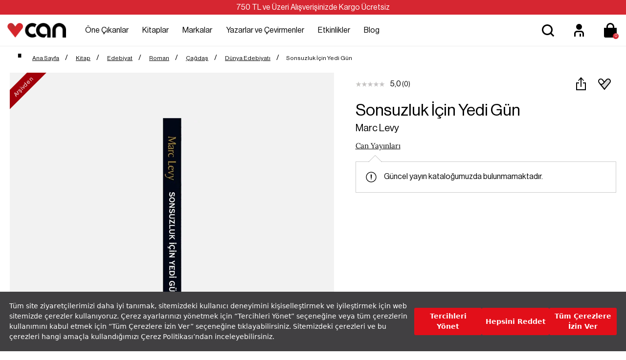

--- FILE ---
content_type: text/html; charset=utf-8
request_url: https://www.canyayinlari.com/sonsuzluk-icin-yedi-gun-9789750705762
body_size: 76368
content:

<!DOCTYPE html>
<html lang="tr-TR">
<head id="ctl00_Head1"><title>
	Sonsuzluk İçin Yedi Gün Marc Levy | Can Yayınları
</title><meta charset="utf-8" /><meta name="viewport" content="width=device-width, initial-scale=1.0" /><link href="/skins/bundle/shared-css?v=5-e1q0IaIv2QSxInFGiE4RJSZu9GZjVWcS1ycaU_DJA1" rel="stylesheet"/>
<link id="ctl00_CssColor" rel="stylesheet" href="/skins/Default/color/white.css" />

    <script>
        paceOptions = { elements: false };
    </script>
    
    
<link rel="canonical" href="https://www.canyayinlari.com/sonsuzluk-icin-yedi-gun-9789750705762" /> 
<meta name="description" content="Marc Levy Sonsuzluk İçin Yedi Gün kitabı en uygun fiyat seçenekleriyle bir tık uzağınızda. Kitapları detaylı incelemek ve satın almak için tıklayın!" /> 
<meta Property= "og:title" content="Sonsuzluk İçin Yedi Gün Marc Levy | Can Yayınları" />
<meta Property= "og:type" content="product" />
<meta Property= "og:url" content="https://www.canyayinlari.com/sonsuzluk-icin-yedi-gun-9789750705762" />
<meta Property= "og:image" content="https://www.canyayinlari.com/productimages/116821/big/9789750705762_494.jpg" />
<meta Property= "og:description" content="Marc Levy Sonsuzluk İçin Yedi Gün kitabı en uygun fiyat seçenekleriyle bir tık uzağınızda. Kitapları detaylı incelemek ve satın almak için tıklayın!" />
<!-- Google Tag Manager -->
<script>(function(w,d,s,l,i){w[l]=w[l]||[];w[l].push({'gtm.start':
new Date().getTime(),event:'gtm.js'});var f=d.getElementsByTagName(s)[0],
j=d.createElement(s),dl=l!='dataLayer'?'&l='+l:'';j.async=true;j.src=
'https://www.googletagmanager.com/gtm.js?id='+i+dl;f.parentNode.insertBefore(j,f);
})(window,document,'script','dataLayer','GTM-NKSD2DW');</script>
<!-- End Google Tag Manager --><link rel="shortcut icon" href="/skins/shared/Images/favicon.ico" type="image/ico"/><meta name="google-site-verification" content="obr8yf2FQJHpYTI8xX8p2zGeHz8_oeboIEnOJHBQ7kM" /><link rel="stylesheet" type="text/css"
href="https://assets.cookieseal.com/cookie-seal.css"/> 
<script src="https://assets.cookieseal.com/cookie-seal.js"> </script><!-- Facebook Pixel Code -->
<script>
!function(f,b,e,v,n,t,s)
{if(f.fbq)return;n=f.fbq=function(){n.callMethod?
n.callMethod.apply(n,arguments):n.queue.push(arguments)};
if(!f._fbq)f._fbq=n;n.push=n;n.loaded=!0;n.version='2.0';
n.queue=[];t=b.createElement(e);t.async=!0;
t.src=v;s=b.getElementsByTagName(e)[0];
s.parentNode.insertBefore(t,s)}(window,document,'script',
'https://connect.facebook.net/en_US/fbevents.js');
 fbq('init', '1102874244825103'); 
fbq('track', 'PageView');
</script>
<noscript>
 <img height="1" width="1" 
src="https://www.facebook.com/tr?id=1102874244825103&ev=PageView
&noscript=1"/>
</noscript>
<!-- End Facebook Pixel Code --><!-- Google tag (gtag.js) -->
<script async src="https://www.googletagmanager.com/gtag/js?id=G-ZLSJYY4KNF"></script>
<script>
  window.dataLayer = window.dataLayer || [];
  function gtag(){dataLayer.push(arguments);}
  gtag('js', new Date());

  gtag('config', 'G-ZLSJYY4KNF');
</script></head>
<body>

    <script type="text/javascript">
var kmPageInfo = { kmPageId : "9789750705762", kmPageType : "product", kmPageValue : 315.00, kmPagePath : "Kitap/Edebiyat" , domain : "https://www.canyayinlari.com" }
</script>

    
<!-- Fixed navbar start -->
<div class="navbar navbar-km megamenu navbar-fixed-top headerv2" role="navigation">

    
    <div class="full-container">
        <div class="header-free">
            <span>750 TL ve Üzeri Alışverişinizde Kargo Ücretsiz </span>

        </div>
    </div>
    


    <div class="navbar-top visible-sm visible-xs">
        <div class="container">
            <div class="row">
                <div class="pull-left">

                    <a class="cd-dropdown-trigger arrow" href="#"><img class="img-responsive" src="/skins/shared/images/menu.svg" alt="Kategoriler" width="36" height="36"> </a>
                </div>

                <div class="hidden-lg hidden-md">
                    <a class="navbar-brand mobile-logo" href="/">
                        <img class="img-responsive" src="/skins/shared/images/logo.png" alt="Can Yayınları" width="128" height="32">
                    </a>
                </div>
                <div class="pull-right">
                    <div id="mbl-cart-menu" class="cart-menu hidden-lg hidden-md"></div>

                    <ul class="user-menu">
                        <li><a href="/login.aspx" aria-label="Üyelik" title="Üyelik" ><img src="/skins/shared/images/icon-user.svg" alt="Üyelik" width="48" height="48" ></a></li>

                        
                    </ul>
                </div>
            </div>
        </div>
    </div>
    <!--/.navbar-top-->

    <div class="w100 brandWrap">
        <div class="grid-container">
            <div class="navbar-holder">
                
                <div class="grd-logo hidden-sm hidden-xs">
                    <a title="Can Yayınları" class="navbar-brand" href="/">
                        <img class="img-responsive" src="/skins/shared/images/logo.png" alt="Can Yayınları" width="128" height="32">
                    </a>
                </div>


                    <div class="header-menu">
                        
                        <div class="cd-dropdown-wrapper center-menu">
                            <nav class="cd-dropdown">
                                <a href="#" class="cd-close">Close</a>
                                <ul class="cd-dropdown-content">
                                    <li class="visible-sm visible-xs cd-menu-title"><a href="#">Menü</a></li>
                                    
                                    <li class="cd-user hidden-lg hidden-md">
                                        <a class="btn btn-md btn-light btn-outline" href="/login.aspx">Üye Ol</a>
                                        <a class="btn btn-md btn-dark" href="/login.aspx">Giriş Yap</a>
                                    </li>
                                    
                                    <li class="has-children first-child">
                                        <a class="one-cikanlar" href="/one-cikanlar">Öne Çıkanlar</a>
                                        <ul class="cd-secondary-dropdown default is-hidden">
                                            <li class="go-back visible-sm visible-xs"><a href="#">Öne Çıkanlar</a></li>
                                            
                                            

                                            <li class="has-children col-lg-4 no-padding one-cikanlar">
                                                <a href="/one-cikanlar">Öne Çıkanlar</a>
                                                <ul class="is-hidden">
                                                    <li class="go-back visible-sm visible-xs"><a href="#">Öne Çıkanlar</a></li>
                                                    
                                                    
                                                    <li class="cok-yakinda third-child"><a href="/cok-yakinda">Çok Yakında</a></li>
                                                    
                                                    <li class="yeni-cikanlar third-child"><a href="/yeni-cikanlar">Yeni Çıkanlar</a></li>
                                                    
                                                    <li class="cok-satanlar third-child"><a href="/cok-satanlar">Çok Satanlar</a></li>
                                                    
                                                    <li class="ses-getirenler third-child"><a href="/ses-getirenler">Ses Getirenler</a></li>
                                                    
                                                    <li class="sizin-icin-sectiklerimiz third-child"><a href="/sizin-icin-sectiklerimiz">Sizin İçin Seçtiklerimiz</a></li>
                                                    
                                                    <li class="online-a-ozel third-child"><a href="/online-a-ozel">Online'a Özel</a></li>
                                                    
                                                </ul>
                                            </li>
                                            

                                            <li class="has-children col-lg-4 no-padding hediye-kartlari">
                                                <a href="/hediye-kartlari">Hediye Kartları</a>
                                                <ul class="is-hidden">
                                                    <li class="go-back visible-sm visible-xs"><a href="#">Hediye Kartları</a></li>
                                                    
                                                    
                                                    <li class="100-tl-hediye-karti third-child"><a href="/hediye-karti-100-tl-7000100010531">100 TL Hediye Kartı</a></li>
                                                    
                                                    <li class="250-tl-hediye-karti third-child"><a href="/hediye-karti-250-tl-7000100010532">250 TL Hediye Kartı</a></li>
                                                    
                                                    <li class="500-tl-hediye-karti third-child"><a href="/hediye-karti-500-tl-7000100010533">500 TL Hediye Kartı</a></li>
                                                    
                                                    <li class="750-tl-hediye-karti third-child"><a href="/hediye-karti-750-tl-7000100010534">750 TL Hediye Kartı</a></li>
                                                    
                                                    <li class="1000-tl-hediye-karti third-child"><a href="/hediye-karti-1000-tl-7000100010535">1000 TL Hediye Kartı</a></li>
                                                    
                                                    <li class="1500-tl-hediye-karti third-child"><a href="/hediye-karti-1500-tl-dijital-7000100011062">1500 TL Hediye Kartı</a></li>
                                                    
                                                </ul>
                                            </li>
                                            
                                            <li class="col-lg-9 col-md-9 hidden-sm hidden-xs no-padding img-menu one-cikanlar">
                                                <ul class="is-hidden">
                                                    
                                                    
                                                    <li class="col-lg-12"><a title="Hediye Kartları" href="/hediye-kartlari">
                                                        <img src="/skins/shared/images/content/hediye_kartlari_top_menu_218x159-01.png" class="img-responsive" width="251" height="183"><span>Hediye Kartları</span></a></li>
                                                    
                                                    <li class="col-lg-12"><a title="Çocuk Kitapları" href="/kitap-cocuk">
                                                        <img src="/skins/shared/images/content/top_menu_one_cikanlar_2.jpg" class="img-responsive" width="251" height="183"><span>Çocuk Kitapları</span></a></li>
                                                    
                                                </ul>
                                            </li>
                                            
                                        </ul>
                                        <!-- .cd-secondary-dropdown -->
                                    </li>

                                    
                                    <li class="has-children first-child">
                                        <a class="kitaplar" href="/kitap">Kitaplar</a>
                                        <ul class="cd-secondary-dropdown default is-hidden">
                                            <li class="go-back visible-sm visible-xs"><a href="#">Kitaplar</a></li>
                                            
                                            

                                            <li class="has-children col-lg-4 no-padding kategoriler">
                                                <a href="/kitap">Kategoriler</a>
                                                <ul class="is-hidden">
                                                    <li class="go-back visible-sm visible-xs"><a href="#">Kategoriler</a></li>
                                                    
                                                    
                                                    <li class="col-lg-12 col-md-12 no-padding third-child edebiyat " ><a href="/kitap-edebiyat">Edebiyat</a></li>
                                                    
                                                    <li class="col-lg-12 col-md-12 no-padding third-child cocuk " ><a href="/kitap-cocuk">Çocuk </a></li>
                                                    
                                                    <li class="col-lg-12 col-md-12 no-padding third-child ani-biyografi " ><a href="/kitap-ani-biyografi">Anı-Biyografi</a></li>
                                                    
                                                    <li class="col-lg-12 col-md-12 no-padding third-child bilim " ><a href="/kitap-bilim">Bilim</a></li>
                                                    
                                                    <li class="col-lg-12 col-md-12 no-padding third-child ekonomi " ><a href="/kitap-ekonomi">Ekonomi</a></li>
                                                    
                                                    <li class="col-lg-12 col-md-12 no-padding third-child felsefe " ><a href="/kitap-felsefe">Felsefe</a></li>
                                                    
                                                    <li class="col-lg-12 col-md-12 no-padding third-child politika " ><a href="/kitap-politika">Politika</a></li>
                                                    
                                                    <li class="col-lg-12 col-md-12 no-padding third-child psikoloji " ><a href="/kitap-psikoloji">Psikoloji</a></li>
                                                    
                                                    <li class="col-lg-12 col-md-12 no-padding third-child sanat " ><a href="/kitap-sanat">Sanat</a></li>
                                                    
                                                    <li class="col-lg-12 col-md-12 no-padding third-child sosyoloji " ><a href="/kitap-sosyoloji">Sosyoloji</a></li>
                                                    
                                                    <li class="col-lg-12 col-md-12 no-padding third-child spor " ><a href="/kitap-spor">Spor</a></li>
                                                    
                                                    <li class="col-lg-12 col-md-12 no-padding third-child tarih " ><a href="/kitap-tarih">Tarih</a></li>
                                                    
                                                    <li class="col-lg-12 col-md-12 no-padding third-child yasam " ><a href="/kitap-yasam">Yaşam</a></li>
                                                    
                                                    <li class="col-lg-12 col-md-12 no-padding third-child tumunu-gor " ><a href="/kitap?srt=1">Tümünü Gör</a></li>
                                                    
                                                </ul>
                                            </li>
                                            

                                            <li class="has-children col-lg-4 no-padding diziler">
                                                <a href="/diziler">Diziler</a>
                                                <ul class="is-hidden">
                                                    <li class="go-back visible-sm visible-xs"><a href="#">Diziler</a></li>
                                                    
                                                    
                                                    <li class="cagdas third-child"><a href="/cagdas-kitap">Çağdaş</a></li>
                                                    
                                                    <li class="modern third-child"><a href="/modern-kitap">Modern</a></li>
                                                    
                                                    <li class="miras third-child"><a href="/miras-kitap">Miras</a></li>
                                                    
                                                    <li class="klasik third-child"><a href="/klasik-kitap">Klasik</a></li>
                                                    
                                                    <li class="tumunu-gor third-child"><a href="/diziler">Tümünü Gör</a></li>
                                                    
                                                </ul>
                                            </li>
                                            

                                            <li class="has-children col-lg-4 no-padding kesfet">
                                                <a href="/kitap">Keşfet</a>
                                                <ul class="is-hidden">
                                                    <li class="go-back visible-sm visible-xs"><a href="#">Keşfet</a></li>
                                                    
                                                    
                                                    <li class="odullu-kitaplar third-child"><a href="/odullu-kitaplar">Ödüllü Kitaplar</a></li>
                                                    
                                                    <li class="ciltli-kitaplar third-child"><a href="/ciltli-kitap">Ciltli Kitaplar</a></li>
                                                    
                                                    <li class="okurunu-bulan-kitaplar third-child"><a href="/okurunu-bulan-kitaplar">Okurunu Bulan Kitaplar</a></li>
                                                    
                                                    <li class="kampanyalar third-child"><a href="/kampanyalar">Kampanyalar</a></li>
                                                    
                                                    <li class="setler third-child"><a href="/set">Setler</a></li>
                                                    
                                                    <li class="tumunu-gor third-child"><a href="/kitap">Tümünü Gör</a></li>
                                                    
                                                </ul>
                                            </li>
                                            
                                            <li class="col-lg-9 col-md-9 hidden-sm hidden-xs no-padding kitaplar">
                                                <ul class="is-hidden">
                                                    
                                                    
                                                    <li class="col-lg-12"><a title="Çok Satanlar" href="/cok-satanlar">
                                                        <img src="/skins/shared/images/content/top_menu_one_cikanlar_1.jpg" class="img-responsive" width="251" height="183"><span>Çok Satanlar</span></a></li>
                                                    
                                                    <li class="col-lg-12"><a title="Kitap Setleri" href="/kutu-set">
                                                        <img src="/skins/shared/images/content/kutulu_setler_top_menu_218x159-01.png" class="img-responsive" width="251" height="183"><span>Kitap Setleri</span></a></li>
                                                    
                                                </ul>
                                            </li>
                                            
                                        </ul>
                                        <!-- .cd-secondary-dropdown -->
                                    </li>
                                    
                                    <li class="has-children first-child">
                                        <a class="markalar" href="/markalar">Markalar</a>
                                        <ul class="cd-secondary-dropdown default is-hidden">
                                            <li class="go-back visible-sm visible-xs"><a href="#">Markalar</a></li>
                                            
                                            

                                            <li class="has-children col-lg-4 no-padding yayinevleri">
                                                <a href="/kitap?srt=1&fkey=26624-26621-26622-26623">Yayınevleri</a>
                                                <ul class="is-hidden">
                                                    <li class="go-back visible-sm visible-xs"><a href="#">Yayınevleri</a></li>
                                                    
                                                    
                                                    <li class="can-yayinlari third-child"><a href="/can-yayinlari">Can Yayınları</a></li>
                                                    
                                                    <li class="can-cocuk third-child"><a href="/can-cocuk">Can Çocuk</a></li>
                                                    
                                                    <li class="mundi third-child"><a href="/mundi">Mundi</a></li>
                                                    
                                                    <li class="tellekt third-child"><a href="/tellekt">Tellekt</a></li>
                                                    
                                                </ul>
                                            </li>
                                            

                                            <li class="has-children col-lg-4 no-padding dergiler">
                                                <a href="/markalar">Dergiler</a>
                                                <ul class="is-hidden">
                                                    <li class="go-back visible-sm visible-xs"><a href="#">Dergiler</a></li>
                                                    
                                                    
                                                    <li class="socrates third-child"><a href="/socrates">Socrates</a></li>
                                                    
                                                    <li class="trendeki-yabanci​ third-child"><a href="/trendeki-yabanci">Trendeki Yabancı​</a></li>
                                                    
                                                </ul>
                                            </li>
                                            

                                            <li class="has-children col-lg-4 no-padding hediyelik-kirtasiye">
                                                <a href="/markalar">Hediyelik & Kırtasiye</a>
                                                <ul class="is-hidden">
                                                    <li class="go-back visible-sm visible-xs"><a href="#">Hediyelik & Kırtasiye</a></li>
                                                    
                                                    
                                                    <li class="can-dukkan third-child"><a href="/can-dukkan">Can Dükkân</a></li>
                                                    
                                                </ul>
                                            </li>
                                            
                                            <li class="col-lg-9 col-md-9 hidden-sm hidden-xs no-padding markalar">
                                                <ul class="is-hidden">
                                                    
                                                    
                                                    <li class="col-lg-12"><a title="Mundi Kitaplarını Keşfet" href="mundi">
                                                        <img src="/skins/shared/images/content/top_menu_markalar_1.jpg" class="img-responsive" width="251" height="183"><span>Mundi Kitaplarını Keşfet</span></a></li>
                                                    
                                                    <li class="col-lg-12"><a title="Tellekt Kitaplarını Keşfet" href="tellekt">
                                                        <img src="/skins/shared/images/content/top_menu_markalar_2.jpg" class="img-responsive" width="251" height="183"><span>Tellekt Kitaplarını Keşfet</span></a></li>
                                                    
                                                </ul>
                                            </li>
                                            
                                        </ul>
                                        <!-- .cd-secondary-dropdown -->
                                    </li>
                                    
                                    <li class="first-child yazarlar-ve-cevirmenler"><a href="/yazarlar">Yazarlar ve Çevirmenler</a></li>
                                    
                                    <li class="first-child etkinlikler"><a href="/etkinlikler">Etkinlikler</a></li>
                                    
                                    <li class="first-child blog"><a href="/blog">Blog</a></li>
                                    
                                </ul>
                                <!-- .cd-dropdown-content -->
                            </nav>
                            <!-- .cd-dropdown -->
                        </div>
                        <!-- .cd-dropdown-wrapper -->

                    </div>

         
                <!--- this part will be hidden for mobile version -->

                <div class="search srcxl">
                    <div class="search-input-box input-group">
                        <label for="srcxl" class="input-group-btn">
                            <button class="btn-nobg search-btn" aria-label="Ara">
                                <img src="/skins/shared/images/icon-search.svg" alt="Arama" width="48" height="48" ></button>
                        </label>
                        <input id="srcxl" placeholder="Arama" class="search-input form-control personaclick-instant-search">
                    </div>
                    <div class="quick-search-result close-search"></div>
                    <!-- /search  -->
                </div>

                <div class="search srcsm">
                    <div class="input-group">
                        <button onclick="on()" class="btn btn-nobg getFullSearch" type="button"><img src="/skins/shared/images/icon-search.svg" alt="Arama" width="48" height="48" ></button>
                    </div>
                    <!-- /input-group -->
                </div>

                <div class="hidden-sm hidden-xs">
                    <ul class="user-menu">
                        <li><a href="/login.aspx" aria-label="Üyelik" title="Üyelik" ><img src="/skins/shared/images/icon-user.svg" alt="Üyelik" width="48" height="48" ></a></li>

                        
                    </ul>
                </div>
                <div id="dsk-cart-menu" class="dropdown cart-menu hidden-sm hidden-xs"></div>
                <!--/.cart-menu-->

                <!--/.navbar-nav hidden-xs-->
            </div>
        </div>
    </div>

    <div class="search-full search">
        <div class="srcfull-box">
            <button onclick="off()" class="pull-right search-close">x</button>
            <div class="search-input-box input-group pull-right">
                <button class="btn-nobg search-btn" type="submit"><img src="/skins/shared/images/icon-search.svg" alt="Arama" width="48" height="48" ></button>
                <input type="search" name="q" placeholder="Arama" class="search-input">
            </div><div class="quick-search-result close-search"></div>
        </div>
        
    </div>
    <!--/.search-full-->
    <div id="search-overlay"></div>


</div>
<!-- /.Fixed navbar  -->

<div class="hidden-lg hidden-md search-mobile">
    <div class="search-input-box input-group">
        <span class="input-group-btn">
            <button class="btn-nobg search-btn" type="submit"> <img src="/skins/shared/images/icon-search.svg" alt="Arama" width="36" height="36" ></button>
        </span>
        <input type="search" name="q" placeholder="Arama" class="search-input form-control personaclick-instant-search">
    </div>
   <div class="quick-search-result close-search"></div>
</div>
<!-- /Mobile-search  -->

    <!-- navbar-end  -->

    <!-- Observer Warning -->
    
    <!-- Observer Warning -->

    
    
<div class="container header-offset">
</div>

<div class="container">
    <div class="row">
        
    </div>
</div>
<div class="full-container">
    <div id="ctl00_PortalContent_ctl00_ContentPane">
    



<script id="tmp-dialog" type="text/html">
    <div class="alert alert-danger">
        <div>{{message}}</div>
    </div>
</script>

<!-- CategoryPath -->

<div class="container">
    <div class="row">
        <div class="col-lg-24">
            <ul class="breadcrumb" itemscope itemtype="http://schema.org/BreadcrumbList">
                <li itemprop="itemListElement" itemscope itemtype="http://schema.org/ListItem">
                    <a itemprop="item" href="/" class="breadcrumb-home" title="Ana Sayfa">
                        <span itemprop="name"><span>Ana Sayfa</span></span>
                        <meta itemprop="position" content="1" />
                    </a>
                </li>
                
                <li itemprop="itemListElement" itemscope itemtype="http://schema.org/ListItem">
                    <a itemprop="item" href="/kitap" title="Kitap">
                        <span itemprop="name">Kitap</span>
                        <meta itemprop="position" content="2" />
                    </a>
                </li>
                
                <li itemprop="itemListElement" itemscope itemtype="http://schema.org/ListItem">
                    <a itemprop="item" href="/kitap-edebiyat" title="Edebiyat">
                        <span itemprop="name">Edebiyat</span>
                        <meta itemprop="position" content="3" />
                    </a>
                </li>
                
                <li itemprop="itemListElement" itemscope itemtype="http://schema.org/ListItem">
                    <a itemprop="item" href="roman-kitap" title="Roman">
                        <span itemprop="name">Roman</span>
                        <meta itemprop="position" content="4" />
                    </a>
                </li>
                
                <li itemprop="itemListElement" itemscope itemtype="http://schema.org/ListItem">
                    <a itemprop="item" href="roman-cagdas-kitap" title="Çağdaş">
                        <span itemprop="name">Çağdaş</span>
                        <meta itemprop="position" content="5" />
                    </a>
                </li>
                
                <li itemprop="itemListElement" itemscope itemtype="http://schema.org/ListItem">
                    <a itemprop="item" href="roman-cagdas-dunya-edebiyati-kitap-edebiyat-kitap" title="Dünya Edebiyatı">
                        <span itemprop="name">Dünya Edebiyatı</span>
                        <meta itemprop="position" content="6" />
                    </a>
                </li>
                
                <li><span>Sonsuzluk İçin Yedi Gün</span></li>
            </ul>
        </div>
    </div>
</div>

<div class="prd-container">
    <div class="row transitionfx">

        <div class="col-lg-24">
            <div id="msg-page-dialog"></div>
        </div>

        <div class="sld-box">
            <!-- left column -->
            <div class="col-lg-13 col-md-12 col-sm-24 product-images">
                <div class='product-default-image'>
                    
                    <div id="prd-images" class="owl-carousel owl-theme">
                        
                        <a class="fb-triger" data-index="0">
                            <img class="img-responsive" src="/productimages/116821/big/9789750705762_494.jpg" data-src="/productimages/116821/original/9789750705762_494.jpg" alt="Sonsuzluk İçin Yedi Gün">
                        </a>
                        
                        <a class="fb-triger" data-index="1">
                            <img class="img-responsive" src="/productimages/116821/big/9789750705762_689.jpg" data-src="/productimages/116821/original/9789750705762_689.jpg" alt="Sonsuzluk İçin Yedi Gün">
                        </a>
                        
                        <a class="fb-triger" data-index="2">
                            <img class="img-responsive" src="/productimages/116821/big/9789750705762_434.jpg" data-src="/productimages/116821/original/9789750705762_434.jpg" alt="Sonsuzluk İçin Yedi Gün">
                        </a>
                        
                    </div>

                    
                    <!--prd-image-->
                    <div class="pdf-bx">
                        
                        <a href="https://www.canyayinlari.com//Uploads/Docs/116821/9789750705762.pdf" target="_blank" title="Pdf İncele">
                            <img src="/skins/shared/images/pdf.svg" alt="Pdf İncele">
                            Kitap Önizlemesini İncele
                        </a>
                    </div>
                    
                </div>

                
                <div class="archive-lbl"><span>Arşivden</span></div>
                

                <div class="hidden-sm hidden-xs prd-desc">
                    <div class="prd-descbox">
                        
                        <div id="Detail">
                            <span class="product-part-title">Sonsuzluk İçin Yedi Gün 
				Kitap Açıklaması
				
			    </span>
                            Altında Tanrı ile Şeytan’ın imzası olan bir elyazmasında dünyanın kaderi yazılıdır: “...Gelecek binyılda yeryüzünü yönetmekle görevli olacak kişinin meşruiyetini kanıtlamak için, birbirimize karşı son bir meydan okumaya kalkıştık. Yedi gün boyunca, en iyi ajanımız olarak kabul ettiğimiz kişiyi insanların arasına göndereceğiz. İnsanlığı daha fazla iyiliğe ya da kötülüğe yönlendirmeyi başarabilen, kendi tarafına zafer getirecektir. Yeni dünyanın idari yetkisi galip gelende olacaktır.”

Bu bir meydan okumadır. Zofia Tanrı’nın, Lucas Şeytan’ın temsilcisi olarak yeryüzüne gönderilir. Ama işler hesaplandığı gibi gitmez... İyilik kötülüğe, kötülük iyiliğe galip gelemez bir türlü; çünkü araya hepsini yerle bir eden aşk girmiştir...

Sonsuzluk İçin Yedi Gün, Marc Levy’nin mi­­­zah yük­lü sevecen dün­yasına götürüyor okuru. Levy, her şeyin tüketim ve ya­ban­c­ı­laş­ma­ üzerine temellendiği günü­müz toplumunda aşka ve dost­luğa tu­tun­­mayı öneriyor okur­la­rına.
                        </div> 
                        
                        <div id="Properties"></div>
                        
                    </div>
                </div>
                <div class="hidden-sm hidden-xs prd-desc">
                    <div class="prd-descbox">
                        
                        <div class="prd-relations">
                        </div>
                        
                    </div>
                </div>
            </div>
            <!--/ left column end -->

            <!-- right column -->

            <div class="pd-fixwrap col-lg-11 col-md-12 col-sm-24">
                <div class="pd-fix">
                    <div class="pdetail pdleft">
                        
                        <div class="pd-pdng">
                            <div class="pd-top">
                                
                                <div class="rating">
                                    <span class="a-review">
                                        
                                        <i class="a-star a-star-0"></i>
                                        
                                    </span>
                                    <span class="rating-number">5,0</span>
                                    <a class="show-review"><span class="rating-info">(0)</span></a>
                                </div>
                                
                                <div class="d-flex">
                                    <div class="share-pd">
                                        <a data-target="#modal-share" data-toggle="modal" title="Paylaş" class="btn-share">
                                            <img src="/skins/shared/images/share.svg" width="48" height="48" alt="Paylaş"></a>
                                    </div>
                                    
                                    <div class="shplist-box">
                                        <button type="button" data-pdetail="1" class="btn-shopping-list  shp-116821" data-productid="116821" data-productsku="9789750705762">
                                            <img src="/skins/shared/images/favorite.svg" width="48" height="48" alt="Favorilerime Ekle"></button>

                                        <div class="shplist-alert">
                                            <div class="shplist-alert-header">
                                                <img src="/skins/shared/images/check-big.svg" width="40" height="40" alt="Favoriye Eklendi">
                                                <button type="button" class="close" onclick="document.querySelector('.shplist-alert').classList.remove('active')">×</button>
                                            </div>
                                            <div class="shplist-alert-body">

                                                <p>Favorilere Eklendi</p>
                                                <a class="btn btn-md btn-primary" href="/store/usershoppinglist.aspx">Favorilerime Git</a>

                                            </div>
                                        </div>
                                    </div>
                                    
                                </div>
                            </div>
                            <h1 class="product-title">Sonsuzluk İçin Yedi Gün</h1>
                            
                            <div class="pd-author"><a href="marc-levy">Marc Levy</a></div>
                            
                            <div class="pd-brand" itemscope="itemscope" itemtype="http://schema.org/Brand">
                                <a href="/can-yayinlari" title="Can Yayınları" itemprop="url">
                                    <span itemprop="name">Can Yayınları</span></a>
                            </div>
                            
                            <div class="archive-alert">
                                <img src="/skins/shared/images/exclamation.svg" alt="Uyarı" width="32" height="32"><span>Güncel yayın kataloğumuzda bulunmamaktadır.</span>
                            </div>
                            
                            <div style="clear: both"></div>
                            								
                        </div>


                        

                        <div style="clear: both"></div>

                        <div class="pd-pdng">
                            

                            <div style="clear: both"></div>



                            


                            <div style="clear: both"></div>
                            <!--/.cart-actions-->

                            



                            <!--/.custom form-->
                            

                            <!--/.custom content-->
                            
                            <div style="clear: both"></div>

                            


                        </div>
                    </div>
                </div>
            </div>
            <!--/ right column end -->
        </div>

    </div>
    <!--/.row-->
</div>
<!--/.prd-container-->


<div class="hidden-lg hidden-md col-sm-24 prd-desc">
    <div class="prd-descbox">
        
        <div id="Detailmbl">
            <span class="product-part-title">Sonsuzluk İçin Yedi Gün 
            Kitap Açıklaması
            
            </span>
            Altında Tanrı ile Şeytan’ın imzası olan bir elyazmasında dünyanın kaderi yazılıdır: “...Gelecek binyılda yeryüzünü yönetmekle görevli olacak kişinin meşruiyetini kanıtlamak için, birbirimize karşı son bir meydan okumaya kalkıştık. Yedi gün boyunca, en iyi ajanımız olarak kabul ettiğimiz kişiyi insanların arasına göndereceğiz. İnsanlığı daha fazla iyiliğe ya da kötülüğe yönlendirmeyi başarabilen, kendi tarafına zafer getirecektir. Yeni dünyanın idari yetkisi galip gelende olacaktır.”

Bu bir meydan okumadır. Zofia Tanrı’nın, Lucas Şeytan’ın temsilcisi olarak yeryüzüne gönderilir. Ama işler hesaplandığı gibi gitmez... İyilik kötülüğe, kötülük iyiliğe galip gelemez bir türlü; çünkü araya hepsini yerle bir eden aşk girmiştir...

Sonsuzluk İçin Yedi Gün, Marc Levy’nin mi­­­zah yük­lü sevecen dün­yasına götürüyor okuru. Levy, her şeyin tüketim ve ya­ban­c­ı­laş­ma­ üzerine temellendiği günü­müz toplumunda aşka ve dost­luğa tu­tun­­mayı öneriyor okur­la­rına.
        </div>
        
        <div id="Propertiesmbl"></div>
        
    </div>
</div>

<div class="hidden-lg hidden-md col-sm-24 prd-desc">
    <div class="prd-descbox">
        
    </div>
</div>


<div style="clear: both"></div>


<div style="clear: both"></div>

<div class="lightgreypd">
    <div class="reviews">
        <div id="Reviews"></div>
    </div>
</div>


<div class=""></div>

<!-- Modal Form -->
<div class="modal right mbl-bottom fade modal-share" id="modal-share" tabindex="-1" role="dialog">
    <div class="modal-dialog">
        <div class="modal-content">
            <div class="modal-header">
                <div class="modal-title">Paylaş</div>
                <button type="button" class="close" data-dismiss="modal" aria-hidden="true">&times; </button>
            </div>
            <div class="modal-body">
                <ul>
                    <li><a href="https://web.whatsapp.com/send?text=https://www.canyayinlari.com/sonsuzluk-icin-yedi-gun-9789750705762" data-action="share/whatsapp/share" target="_blank">
                        <img src="/skins/shared/images/whatsapp.svg" width="48" height="48" />Whatsapp ile paylaş</a></li>
                    <li><a href="https://www.facebook.com/sharer/sharer.php?u=https://www.canyayinlari.com/sonsuzluk-icin-yedi-gun-9789750705762" target="_blank">
                        <img src="/skins/shared/images/facebookpd.svg" width="48" height="48" />Facebook ile paylaş</a></li>
                    <li><a class="share-twitter" href="https://twitter.com/intent/tweet?url=https://www.canyayinlari.com/sonsuzluk-icin-yedi-gun-9789750705762" target="_blank">
                        <img src="/skins/shared/images/twitter-newpd.svg" width="44" height="44" />Twitter ile paylaş</a></li>
                    <li><span>Veya</span></li>
                    <li class="shrcopy">
                        <input type="text" value="https://www.canyayinlari.com/sonsuzluk-icin-yedi-gun-9789750705762" id="shareInput"><a onclick="shareFunction()"><img src="/skins/shared/images/copy.svg" width="32" height="32" /></a></li>
                </ul>

            </div>
        </div>
        <!-- /.modal-content -->
    </div>
    <!-- /.modal-dialog -->
</div>
<!-- /.Modal Form -->

<!-- Modal Form -->
<div class="modal modal-popup fade" id="modal-popup" tabindex="-1" role="dialog">
    <div class="modal-dialog modal-dialog-centered">
        <div class="modal-content">
            <div class="modal-header">
                <img src="/skins/shared/images/check-big.svg" width="40" height="40" />
                <button type="button" class="close" data-dismiss="modal" aria-hidden="true">&times; </button>
            </div>
            <div class="modal-body">
                <p>Favorilere Eklendi</p>
                <a class="btn btn-md btn-primary" href="/store/usershoppinglist.aspx">Favorilerime Git</a>

            </div>
        </div>
        <!-- /.modal-content -->
    </div>
    <!-- /.modal-dialog -->
</div>
<!-- /.Modal Form -->











<!-- Modal Stok-Price Alert && User Review Form -->
<div class="modal fade" id="modal-product-form" role="dialog" tabindex="-1"></div>

<input type="hidden" id="msg-select-variant" value="Lütfen almak istediğiniz ürün seçeneklerinden birini seçiniz!" />
<input type="hidden" id="msg-review-error" value="Lütfen Adınızı ve mesajınızı girin!" />
<script>
    var jspValue = {"ProductID":116821,"DefID":237,"VariantDefID":0,"HasVariant":false,"SKU":"9789750705762","ModelName":"Sonsuzluk İçin Yedi Gün","CategorPath":"Kitap/Edebiyat","Brand":"Can Yayınları","CategorID":21678,"Stock":0,"IsSaleable":false,"Price":"315.00","PriceText":"315,00 TL","GroupCode":"","MaxInstallment":0};
</script>



<div class="module-separator" ></div></div>
</div>
<div class="container">
    <div class="row">
        <div id="ctl00_PortalContent_ctl00_BottomPane" class="col-lg-24">
        

<div class="module-title ">
    
        <h2>Marc Levy Diğer Kitapları</h2>
    
</div>

<div class="dl-product" data-dllist="Marc Levy Diğer Kitapları">
    <div class="center-block plist relative urun-slide">
        <div class="owl-carousel owl-theme product-show-case" data-mid="11365" 
            data-lg="4" data-md="3" data-sm="3" data-xs="2" data-xxs="1" data-pgn="true">
            

<!-- 328,00 TL --!>
<div class="item itemauto">
    <div class="product relative">
        
        <div class="image-hover hover-nav">
            <a href="/ozgurluk-icin-9789750710704" title="Özgürlük İçin"  class="dl-event">
                <img src='/productimages/117284/middle/9789750710704_983.jpg' alt="img" class="img-responsive" title="Özgürlük İçin" width="321" height="490">
            </a>
        </div>

    
        <div class="promo-icon">
            
            <div class="promotion-second">
                     
    
                
                    
                        <div class="item-archive"><span>Arşivden</span></div>
                    
                

                
                
            </div>
        </div>

        <div class="description" data-sku="9789750710704">
            <div class="desc-top">
                 
                    <div class="a-review">
                        <i class="a-star a-star-"></i>
                    </div>
                

            
                <button type="button"  class="btn-shopping-list  shp-117284" data-productid="117284" data-productsku="9789750710704"><img src="/skins/shared/images/favorite.svg" width="32" height="32" alt="Favorilerime Ekle"></button>
           
            </div>
            <div class="product-name"><a href="/ozgurluk-icin-9789750710704">
                
                
                Özgürlük İçin
            </a></div>
            
  <p class="product-brnd">Marc Levy</p>
            <p class="product-adv">Karton Kapak</p>         
            
        </div>

        <div class="price">
            
            <div class="price-box">
            
            
            
            
            
            
            </div>
            
             	

        </div>
        <div class="hover-box">
            
                <span class="plistno-stock btn btn-lg btn-light" title="Ürün Tükendi">Ürün Tükendi</span>
            
            
        </div>
    </div>
</div>


<!-- 10,11 TL --!>
<div class="item itemauto">
    <div class="product relative">
        
        <div class="image-hover hover-nav">
            <a href="/gelecek-sefere-9789750707049" title="Gelecek Sefere"  class="dl-event">
                <img src='/productimages/116936/middle/9789750707049_648.jpg' alt="img" class="img-responsive" title="Gelecek Sefere" width="321" height="490">
            </a>
        </div>

    
        <div class="promo-icon">
            
            <div class="promotion-second">
                     
    
                
                    
                        <div class="item-archive"><span>Arşivden</span></div>
                    
                

                
                
            </div>
        </div>

        <div class="description" data-sku="9789750707049">
            <div class="desc-top">
                 
                    <div class="a-review">
                        <i class="a-star a-star-"></i>
                    </div>
                

            
                <button type="button"  class="btn-shopping-list  shp-116936" data-productid="116936" data-productsku="9789750707049"><img src="/skins/shared/images/favorite.svg" width="32" height="32" alt="Favorilerime Ekle"></button>
           
            </div>
            <div class="product-name"><a href="/gelecek-sefere-9789750707049">
                
                
                Gelecek Sefere
            </a></div>
            
  <p class="product-brnd">Marc Levy</p>
            <p class="product-adv">Ciltli</p>         
            
        </div>

        <div class="price">
            
            <div class="price-box">
            
            
            
            
            
            
            </div>
            
             	

        </div>
        <div class="hover-box">
            
                <span class="plistno-stock btn btn-lg btn-light" title="Ürün Tükendi">Ürün Tükendi</span>
            
            
        </div>
    </div>
</div>


<!-- 19,20 TL --!>
<div class="item itemauto">
    <div class="product relative">
        
        <div class="image-hover hover-nav">
            <a href="/keske-gercek-olsa-9789750733277" title="Keşke Gerçek Olsa"  class="dl-event">
                <img src='/productimages/118882/middle/9789750733277-front-cover-2.jpg' alt="img" class="img-responsive" title="Keşke Gerçek Olsa" width="321" height="490">
            </a>
        </div>

    
        <div class="promo-icon">
            
            <div class="promotion-second">
                     
    
                
                    
                        <div class="item-archive"><span>Arşivden</span></div>
                    
                

                
                
            </div>
        </div>

        <div class="description" data-sku="9789750733277">
            <div class="desc-top">
                 
                    <div class="a-review">
                        <i class="a-star a-star-"></i>
                    </div>
                

            
                <button type="button"  class="btn-shopping-list  shp-118882" data-productid="118882" data-productsku="9789750733277"><img src="/skins/shared/images/favorite.svg" width="32" height="32" alt="Favorilerime Ekle"></button>
           
            </div>
            <div class="product-name"><a href="/keske-gercek-olsa-9789750733277">
                
                
                Keşke Gerçek Olsa
            </a></div>
            
  <p class="product-brnd">Marc Levy</p>
            <p class="product-adv">Minikitap</p>         
            
        </div>

        <div class="price">
            
            <div class="price-box">
            
            
            
            
            
            
            </div>
            
             	

        </div>
        <div class="hover-box">
            
                <span class="plistno-stock btn btn-lg btn-light" title="Ürün Tükendi">Ürün Tükendi</span>
            
            
        </div>
    </div>
</div>


<!-- 9,59 TL --!>
<div class="item itemauto">
    <div class="product relative">
        
        <div class="image-hover hover-nav">
            <a href="/neredesin-9789750704611" title="Neredesin?"  class="dl-event">
                <img src='/productimages/116718/middle/9789750704611_102.jpg' alt="img" class="img-responsive" title="Neredesin?" width="321" height="490">
            </a>
        </div>

    
        <div class="promo-icon">
            
            <div class="promotion-second">
                     
    
                
                    
                        <div class="item-archive"><span>Arşivden</span></div>
                    
                

                
                
            </div>
        </div>

        <div class="description" data-sku="9789750704611">
            <div class="desc-top">
                 
                    <div class="a-review">
                        <i class="a-star a-star-"></i>
                    </div>
                

            
                <button type="button"  class="btn-shopping-list  shp-116718" data-productid="116718" data-productsku="9789750704611"><img src="/skins/shared/images/favorite.svg" width="32" height="32" alt="Favorilerime Ekle"></button>
           
            </div>
            <div class="product-name"><a href="/neredesin-9789750704611">
                
                
                Neredesin?
            </a></div>
            
  <p class="product-brnd">Marc Levy</p>
            <p class="product-adv">Karton Kapak</p>         
            
        </div>

        <div class="price">
            
            <div class="price-box">
            
            
            
            
            
            
            </div>
            
             	

        </div>
        <div class="hover-box">
            
                <span class="plistno-stock btn btn-lg btn-light" title="Ürün Tükendi">Ürün Tükendi</span>
            
            
        </div>
    </div>
</div>


<!-- 44,80 TL --!>
<div class="item itemauto">
    <div class="product relative">
        
        <div class="image-hover hover-nav">
            <a href="/sizi-tekrar-gormek-9789750708527" title="Sizi Tekrar Görmek"  class="dl-event">
                <img src='/productimages/117078/middle/9789750708527_223.jpg' alt="img" class="img-responsive" title="Sizi Tekrar Görmek" width="321" height="490">
            </a>
        </div>

    
        <div class="promo-icon">
            
            <div class="promotion-second">
                     
    
                
                    
                        <div class="item-archive"><span>Arşivden</span></div>
                    
                

                
                
            </div>
        </div>

        <div class="description" data-sku="9789750708527">
            <div class="desc-top">
                 
                    <div class="a-review">
                        <i class="a-star a-star-"></i>
                    </div>
                

            
                <button type="button"  class="btn-shopping-list  shp-117078" data-productid="117078" data-productsku="9789750708527"><img src="/skins/shared/images/favorite.svg" width="32" height="32" alt="Favorilerime Ekle"></button>
           
            </div>
            <div class="product-name"><a href="/sizi-tekrar-gormek-9789750708527">
                
                
                Sizi Tekrar Görmek
            </a></div>
            
  <p class="product-brnd">Marc Levy</p>
            <p class="product-adv">Karton Kapak</p>         
            
        </div>

        <div class="price">
            
            <div class="price-box">
            
            
            
            
            
            
            </div>
            
             	

        </div>
        <div class="hover-box">
            
                <span class="plistno-stock btn btn-lg btn-light" title="Ürün Tükendi">Ürün Tükendi</span>
            
            
        </div>
    </div>
</div>


<!-- 35,84 TL --!>
<div class="item itemauto">
    <div class="product relative">
        
        <div class="image-hover hover-nav">
            <a href="/ilk-gece-9789750715754" title="İlk Gece"  class="dl-event">
                <img src='/productimages/117780/middle/9789750715754_402.jpg' alt="img" class="img-responsive" title="İlk Gece" width="321" height="490">
            </a>
        </div>

    
        <div class="promo-icon">
            
            <div class="promotion-second">
                     
    
                
                    
                        <div class="item-archive"><span>Arşivden</span></div>
                    
                

                
                
            </div>
        </div>

        <div class="description" data-sku="9789750715754">
            <div class="desc-top">
                 
                    <div class="a-review">
                        <i class="a-star a-star-"></i>
                    </div>
                

            
                <button type="button"  class="btn-shopping-list  shp-117780" data-productid="117780" data-productsku="9789750715754"><img src="/skins/shared/images/favorite.svg" width="32" height="32" alt="Favorilerime Ekle"></button>
           
            </div>
            <div class="product-name"><a href="/ilk-gece-9789750715754">
                
                
                İlk Gece
            </a></div>
            
  <p class="product-brnd">Marc Levy</p>
            <p class="product-adv">Karton Kapak</p>         
            
        </div>

        <div class="price">
            
            <div class="price-box">
            
            
            
            
            
            
            </div>
            
             	

        </div>
        <div class="hover-box">
            
                <span class="plistno-stock btn btn-lg btn-light" title="Ürün Tükendi">Ürün Tükendi</span>
            
            
        </div>
    </div>
</div>


<!-- 308,00 TL --!>
<div class="item itemauto">
    <div class="product relative">
        
        <div class="image-hover hover-nav">
            <a href="/baska-bir-mutluluk-fikri-9789750736810" title="Başka Bir Mutluluk Fikri"  class="dl-event">
                <img src='/productimages/119204/middle/9789750736810_602.jpg' alt="img" class="img-responsive" title="Başka Bir Mutluluk Fikri" width="321" height="490">
            </a>
        </div>

    
        <div class="promo-icon">
            
            <div class="promotion-second">
                     
    
                
                    
                        <div class="item-archive"><span>Arşivden</span></div>
                    
                

                
                
            </div>
        </div>

        <div class="description" data-sku="9789750736810">
            <div class="desc-top">
                 
                    <div class="a-review">
                        <i class="a-star a-star-"></i>
                    </div>
                

            
                <button type="button"  class="btn-shopping-list  shp-119204" data-productid="119204" data-productsku="9789750736810"><img src="/skins/shared/images/favorite.svg" width="32" height="32" alt="Favorilerime Ekle"></button>
           
            </div>
            <div class="product-name"><a href="/baska-bir-mutluluk-fikri-9789750736810">
                
                
                Başka Bir Mutluluk Fikri
            </a></div>
            
  <p class="product-brnd">Marc Levy</p>
            <p class="product-adv">Karton Kapak</p>         
            
        </div>

        <div class="price">
            
            <div class="price-box">
            
            
            
            
            
            
            </div>
            
             	

        </div>
        <div class="hover-box">
            
                <span class="plistno-stock btn btn-lg btn-light" title="Ürün Tükendi">Ürün Tükendi</span>
            
            
        </div>
    </div>
</div>


<!-- 9,59 TL --!>
<div class="item itemauto">
    <div class="product relative">
        
        <div class="image-hover hover-nav">
            <a href="/gelecek-sefere-9789750706677" title="Gelecek Sefere"  class="dl-event">
                <img src='/productimages/116902/middle/9789750706677_535.jpg' alt="img" class="img-responsive" title="Gelecek Sefere" width="321" height="490">
            </a>
        </div>

    
        <div class="promo-icon">
            
            <div class="promotion-second">
                     
    
                
                    
                        <div class="item-archive"><span>Arşivden</span></div>
                    
                

                
                
            </div>
        </div>

        <div class="description" data-sku="9789750706677">
            <div class="desc-top">
                 
                    <div class="a-review">
                        <i class="a-star a-star-"></i>
                    </div>
                

            
                <button type="button"  class="btn-shopping-list  shp-116902" data-productid="116902" data-productsku="9789750706677"><img src="/skins/shared/images/favorite.svg" width="32" height="32" alt="Favorilerime Ekle"></button>
           
            </div>
            <div class="product-name"><a href="/gelecek-sefere-9789750706677">
                
                
                Gelecek Sefere
            </a></div>
            
  <p class="product-brnd">Marc Levy</p>
            <p class="product-adv">Karton Kapak</p>         
            
        </div>

        <div class="price">
            
            <div class="price-box">
            
            
            
            
            
            
            </div>
            
             	

        </div>
        <div class="hover-box">
            
                <span class="plistno-stock btn btn-lg btn-light" title="Ürün Tükendi">Ürün Tükendi</span>
            
            
        </div>
    </div>
</div>


<!-- 41,60 TL --!>
<div class="item itemauto">
    <div class="product relative">
        
        <div class="image-hover hover-nav">
            <a href="/golge-hirsizi-9789750712715" title="Gölge Hırsızı"  class="dl-event">
                <img src='/productimages/117484/middle/9789750712715_498.jpg' alt="img" class="img-responsive" title="Gölge Hırsızı" width="321" height="490">
            </a>
        </div>

    
        <div class="promo-icon">
            
            <div class="promotion-second">
                     
    
                
                    
                        <div class="item-archive"><span>Arşivden</span></div>
                    
                

                
                
            </div>
        </div>

        <div class="description" data-sku="9789750712715">
            <div class="desc-top">
                 
                    <div class="a-review">
                        <i class="a-star a-star-"></i>
                    </div>
                

            
                <button type="button"  class="btn-shopping-list  shp-117484" data-productid="117484" data-productsku="9789750712715"><img src="/skins/shared/images/favorite.svg" width="32" height="32" alt="Favorilerime Ekle"></button>
           
            </div>
            <div class="product-name"><a href="/golge-hirsizi-9789750712715">
                
                
                Gölge Hırsızı
            </a></div>
            
  <p class="product-brnd">Marc Levy</p>
            <p class="product-adv">Karton Kapak</p>         
            
        </div>

        <div class="price">
            
            <div class="price-box">
            
            
            
            
            
            
            </div>
            
             	

        </div>
        <div class="hover-box">
            
                <span class="plistno-stock btn btn-lg btn-light" title="Ürün Tükendi">Ürün Tükendi</span>
            
            
        </div>
    </div>
</div>


<!-- 244,00 TL --!>
<div class="item itemauto">
    <div class="product relative">
        
        <div class="image-hover hover-nav">
            <a href="/dostlarim-asklarim-9789750734229" title="Dostlarım Aşklarım"  class="dl-event">
                <img src='/productimages/118960/middle/9789750734229_500.jpg' alt="img" class="img-responsive" title="Dostlarım Aşklarım" width="321" height="490">
            </a>
        </div>

    
        <div class="promo-icon">
            
            <div class="promotion-second">
                     
    
                
                    
                        <div class="item-archive"><span>Arşivden</span></div>
                    
                

                
                
            </div>
        </div>

        <div class="description" data-sku="9789750734229">
            <div class="desc-top">
                 
                    <div class="a-review">
                        <i class="a-star a-star-"></i>
                    </div>
                

            
                <button type="button"  class="btn-shopping-list  shp-118960" data-productid="118960" data-productsku="9789750734229"><img src="/skins/shared/images/favorite.svg" width="32" height="32" alt="Favorilerime Ekle"></button>
           
            </div>
            <div class="product-name"><a href="/dostlarim-asklarim-9789750734229">
                
                
                Dostlarım Aşklarım
            </a></div>
            
  <p class="product-brnd">Marc Levy</p>
            <p class="product-adv">Karton Kapak</p>         
            
        </div>

        <div class="price">
            
            <div class="price-box">
            
            
            
            
            
            
            </div>
            
             	

        </div>
        <div class="hover-box">
            
                <span class="plistno-stock btn btn-lg btn-light" title="Ürün Tükendi">Ürün Tükendi</span>
            
            
        </div>
    </div>
</div>

        </div>
        <!--/#km-slider -->
        <div style="clear: both;"></div>
        
        <button class="hidden-xs ps-nav ps-next next-11365"><img src="/skins/shared/images/arrow-right.svg" alt="Next" width="24" height="24" ></button>
        <button class="hidden-xs ps-nav ps-prev prev-11365"><img src="/skins/shared/images/arrow-right.svg" alt="Previous" width="24" height="24" ></button>

        
    </div>
    <!--/.show-case-wrapper -->
</div>

<div class="module-separator" ></div><div class="module-separator" ></div>

<div class="module-title ">
    
        <h2>Benzer Kitaplar</h2><a href="/urunara?srchtxt=Edebiyat" class="module-link" title="Benzer Kitaplar">Tümünü gör</a>
    
</div>

<div class="dl-product" data-dllist="Benzer Kitaplar">
    <div class="center-block plist relative urun-slide">
        <div class="owl-carousel owl-theme product-show-case" data-mid="11366" 
            data-lg="4" data-md="3" data-sm="3" data-xs="2" data-xxs="1" data-pgn="true">
            

<!-- 276,00 TL --!>
<div class="item itemauto">
    <div class="product relative">
        
        <div class="image-hover hover-nav">
            <a href="/buyuk-umutlar-9789750766763" title="Büyük Umutlar"  class="dl-event">
                <img src='/productimages/122186/middle/9789750766763_front_cover.jpg' alt="img" class="img-responsive" title="Büyük Umutlar" width="321" height="490">
            </a>
        </div>

    
        <div class="promo-icon">
            
                <div class="promotion-first">
                    
                        <div class="new-product">
                            <span title="Yeni">Yeni</span>
                        </div>
                    

                </div>
            
            <div class="promotion-second">
                     
    
                
                    
                

                
                
            </div>
        </div>

        <div class="description" data-sku="9789750766763">
            <div class="desc-top">
                 
                    <div class="a-review">
                        <i class="a-star a-star-"></i>
                    </div>
                

            
                <button type="button"  class="btn-shopping-list  shp-122186" data-productid="122186" data-productsku="9789750766763"><img src="/skins/shared/images/favorite.svg" width="32" height="32" alt="Favorilerime Ekle"></button>
           
            </div>
            <div class="product-name"><a href="/buyuk-umutlar-9789750766763">
                
                
                Büyük Umutlar
            </a></div>
            
  <p class="product-brnd">Charles Dickens</p>
            <p class="product-adv">Karton Kapak</p>         
            
        </div>

        <div class="price">
            
            <div class="price-box">
            
            
            
            
                <span class="price-sales">345,00 TL</span>
            
            
            
            </div>
            
            
               <div class="campaign-prbox">
                    Sepette %20 İndirim<br /><span class="camp-price">276,00 TL</span>
               </div>
             	

        </div>
        <div class="hover-box">
            
            
                <div class="add-cart">
                        <button title="Sepete Ekle" data-productid="122186" data-productsku="9789750766763" class="btn btn-primary btn-buy">Sepete Ekle
                        <img alt="Sepete Ekle" src="/skins/shared/images/bag-add.svg" width="24" height="24"></button>
                </div>
            
        </div>
    </div>
</div>


<!-- 280,00 TL --!>
<div class="item itemauto">
    <div class="product relative">
        
        <div class="image-hover hover-nav">
            <a href="/bir-burjuvanin-itiraflari-9789750766817" title="Bir Burjvanın İtirafları"  class="dl-event">
                <img src='/productimages/122185/middle/9789750766817_front_cover.jpg' alt="img" class="img-responsive" title="Bir Burjvanın İtirafları" width="321" height="490">
            </a>
        </div>

    
        <div class="promo-icon">
            
                <div class="promotion-first">
                    
                        <div class="new-product">
                            <span title="Yeni">Yeni</span>
                        </div>
                    

                </div>
            
            <div class="promotion-second">
                     
    
                
                    
                

                
                
            </div>
        </div>

        <div class="description" data-sku="9789750766817">
            <div class="desc-top">
                 
                    <div class="a-review">
                        <i class="a-star a-star-"></i>
                    </div>
                

            
                <button type="button"  class="btn-shopping-list  shp-122185" data-productid="122185" data-productsku="9789750766817"><img src="/skins/shared/images/favorite.svg" width="32" height="32" alt="Favorilerime Ekle"></button>
           
            </div>
            <div class="product-name"><a href="/bir-burjuvanin-itiraflari-9789750766817">
                
                
                Bir Burjvanın İtirafları
            </a></div>
            
  <p class="product-brnd">Sándor Márai</p>
            <p class="product-adv">Karton Kapak</p>         
            
        </div>

        <div class="price">
            
            <div class="price-box">
            
            
            
            
                <span class="price-sales">350,00 TL</span>
            
            
            
            </div>
            
            
               <div class="campaign-prbox">
                    Sepette %20 İndirim<br /><span class="camp-price">280,00 TL</span>
               </div>
             	

        </div>
        <div class="hover-box">
            
            
                <div class="add-cart">
                        <button title="Sepete Ekle" data-productid="122185" data-productsku="9789750766817" class="btn btn-primary btn-buy">Sepete Ekle
                        <img alt="Sepete Ekle" src="/skins/shared/images/bag-add.svg" width="24" height="24"></button>
                </div>
            
        </div>
    </div>
</div>


<!-- 240,00 TL --!>
<div class="item itemauto">
    <div class="product relative">
        
        <div class="image-hover hover-nav">
            <a href="/sakalar-9789750766862" title="Sakalar"  class="dl-event">
                <img src='/productimages/122184/middle/9789750766862_front_cover.jpg' alt="img" class="img-responsive" title="Sakalar" width="321" height="490">
            </a>
        </div>

    
        <div class="promo-icon">
            
            <div class="promotion-second">
                     
    
                
                    
                

                
                
            </div>
        </div>

        <div class="description" data-sku="9789750766862">
            <div class="desc-top">
                 
                    <div class="a-review">
                        <i class="a-star a-star-"></i>
                    </div>
                

            
                <button type="button"  class="btn-shopping-list  shp-122184" data-productid="122184" data-productsku="9789750766862"><img src="/skins/shared/images/favorite.svg" width="32" height="32" alt="Favorilerime Ekle"></button>
           
            </div>
            <div class="product-name"><a href="/sakalar-9789750766862">
                
                
                Sakalar
            </a></div>
            
  <p class="product-brnd">Atiq Rahimi</p>
            <p class="product-adv">Karton Kapak</p>         
            
        </div>

        <div class="price">
            
            <div class="price-box">
            
            
            
            
            
            
            </div>
            
             	

        </div>
        <div class="hover-box">
            
                <span class="plistno-stock btn btn-lg btn-light" title="Ürün Tükendi">Ürün Tükendi</span>
            
            
        </div>
    </div>
</div>


<!-- 96,00 TL --!>
<div class="item itemauto">
    <div class="product relative">
        
        <div class="image-hover hover-nav">
            <a href="/findikkiran-ile-fareler-krali-9789750766855" title="Fındıkkıran ve Fareler Kralı"  class="dl-event">
                <img src='/productimages/122183/middle/9789750766855_front_cover.jpg' alt="img" class="img-responsive" title="Fındıkkıran ve Fareler Kralı" width="321" height="490">
            </a>
        </div>

    
        <div class="promo-icon">
            
            <div class="promotion-second">
                     
    
                
                    
                

                
                
            </div>
        </div>

        <div class="description" data-sku="9789750766855">
            <div class="desc-top">
                 
                    <div class="a-review">
                        <i class="a-star a-star-"></i>
                    </div>
                

            
                <button type="button"  class="btn-shopping-list  shp-122183" data-productid="122183" data-productsku="9789750766855"><img src="/skins/shared/images/favorite.svg" width="32" height="32" alt="Favorilerime Ekle"></button>
           
            </div>
            <div class="product-name"><a href="/findikkiran-ile-fareler-krali-9789750766855">
                
                
                Fındıkkıran ve Fareler Kralı
            </a></div>
            
  <p class="product-brnd">E.T.A. Hoffmann</p>
            <p class="product-adv">Karton Kapak</p>         
            
        </div>

        <div class="price">
            
            <div class="price-box">
            
            
            
            
            
            
            </div>
            
             	

        </div>
        <div class="hover-box">
            
                <span class="plistno-stock btn btn-lg btn-light" title="Ürün Tükendi">Ürün Tükendi</span>
            
            
        </div>
    </div>
</div>


<!-- 208,00 TL --!>
<div class="item itemauto">
    <div class="product relative">
        
        <div class="image-hover hover-nav">
            <a href="/erkek-nedir-bilmeyen-ben-9789750766848" title="Erkek Nedir Bilmeyen Ben"  class="dl-event">
                <img src='/productimages/122182/middle/9789750766848_front_cover.jpg' alt="img" class="img-responsive" title="Erkek Nedir Bilmeyen Ben" width="321" height="490">
            </a>
        </div>

    
        <div class="promo-icon">
            
            <div class="promotion-second">
                     
    
                
                    
                

                
                
            </div>
        </div>

        <div class="description" data-sku="9789750766848">
            <div class="desc-top">
                 
                    <div class="a-review">
                        <i class="a-star a-star-"></i>
                    </div>
                

            
                <button type="button"  class="btn-shopping-list  shp-122182" data-productid="122182" data-productsku="9789750766848"><img src="/skins/shared/images/favorite.svg" width="32" height="32" alt="Favorilerime Ekle"></button>
           
            </div>
            <div class="product-name"><a href="/erkek-nedir-bilmeyen-ben-9789750766848">
                
                
                Erkek Nedir Bilmeyen Ben
            </a></div>
            
  <p class="product-brnd">Jacqueline Harpman</p>
            <p class="product-adv">Karton Kapak</p>         
            
        </div>

        <div class="price">
            
            <div class="price-box">
            
            
            
            
            
            
            </div>
            
             	

        </div>
        <div class="hover-box">
            
                <span class="plistno-stock btn btn-lg btn-light" title="Ürün Tükendi">Ürün Tükendi</span>
            
            
        </div>
    </div>
</div>


<!-- 200,00 TL --!>
<div class="item itemauto">
    <div class="product relative">
        
        <div class="image-hover hover-nav">
            <a href="/dogadan-sonra-9789750766831" title="Doğadan Sonra"  class="dl-event">
                <img src='/productimages/122181/middle/9789750766831_front_cover.jpg' alt="img" class="img-responsive" title="Doğadan Sonra" width="321" height="490">
            </a>
        </div>

    
        <div class="promo-icon">
            
            <div class="promotion-second">
                     
    
                
                    
                

                
                
            </div>
        </div>

        <div class="description" data-sku="9789750766831">
            <div class="desc-top">
                 
                    <div class="a-review">
                        <i class="a-star a-star-"></i>
                    </div>
                

            
                <button type="button"  class="btn-shopping-list  shp-122181" data-productid="122181" data-productsku="9789750766831"><img src="/skins/shared/images/favorite.svg" width="32" height="32" alt="Favorilerime Ekle"></button>
           
            </div>
            <div class="product-name"><a href="/dogadan-sonra-9789750766831">
                
                
                Doğadan Sonra
            </a></div>
            
  <p class="product-brnd">W.G. Sebald</p>
            <p class="product-adv">Karton Kapak</p>         
            
        </div>

        <div class="price">
            
            <div class="price-box">
            
            
            
            
            
            
            </div>
            
             	

        </div>
        <div class="hover-box">
            
                <span class="plistno-stock btn btn-lg btn-light" title="Ürün Tükendi">Ürün Tükendi</span>
            
            
        </div>
    </div>
</div>


<!-- 176,00 TL --!>
<div class="item itemauto">
    <div class="product relative">
        
        <div class="image-hover hover-nav">
            <a href="/insanligin-sonu-9789750766824" title="İnsanlığın Sonu"  class="dl-event">
                <img src='/productimages/122180/middle/9789750766824_front_cover.jpg' alt="img" class="img-responsive" title="İnsanlığın Sonu" width="321" height="490">
            </a>
        </div>

    
        <div class="promo-icon">
            
            <div class="promotion-second">
                     
    
                
                    
                

                
                
            </div>
        </div>

        <div class="description" data-sku="9789750766824">
            <div class="desc-top">
                 
                    <div class="a-review">
                        <i class="a-star a-star-"></i>
                    </div>
                

            
                <button type="button"  class="btn-shopping-list  shp-122180" data-productid="122180" data-productsku="9789750766824"><img src="/skins/shared/images/favorite.svg" width="32" height="32" alt="Favorilerime Ekle"></button>
           
            </div>
            <div class="product-name"><a href="/insanligin-sonu-9789750766824">
                
                
                İnsanlığın Sonu
            </a></div>
            
  <p class="product-brnd">Guido Morselli</p>
            <p class="product-adv">Karton Kapak</p>         
            
        </div>

        <div class="price">
            
            <div class="price-box">
            
            
            
            
            
            
            </div>
            
             	

        </div>
        <div class="hover-box">
            
                <span class="plistno-stock btn btn-lg btn-light" title="Ürün Tükendi">Ürün Tükendi</span>
            
            
        </div>
    </div>
</div>


<!-- 320,00 TL --!>
<div class="item itemauto">
    <div class="product relative">
        
        <div class="image-hover hover-nav">
            <a href="/trol-9789750766794" title="Trol"  class="dl-event">
                <img src='/productimages/122179/middle/9789750766794_front_cover.jpg' alt="img" class="img-responsive" title="Trol" width="321" height="490">
            </a>
        </div>

    
        <div class="promo-icon">
            
            <div class="promotion-second">
                     
    
                
                    
                

                
                
            </div>
        </div>

        <div class="description" data-sku="9789750766794">
            <div class="desc-top">
                 
                    <div class="a-review">
                        <i class="a-star a-star-"></i>
                    </div>
                

            
                <button type="button"  class="btn-shopping-list  shp-122179" data-productid="122179" data-productsku="9789750766794"><img src="/skins/shared/images/favorite.svg" width="32" height="32" alt="Favorilerime Ekle"></button>
           
            </div>
            <div class="product-name"><a href="/trol-9789750766794">
                
                
                Trol
            </a></div>
            
  <p class="product-brnd">Doğu Yücel</p>
            <p class="product-adv">Karton Kapak</p>         
            
        </div>

        <div class="price">
            
            <div class="price-box">
            
            
            
            
            
            
            </div>
            
             	

        </div>
        <div class="hover-box">
            
                <span class="plistno-stock btn btn-lg btn-light" title="Ürün Tükendi">Ürün Tükendi</span>
            
            
        </div>
    </div>
</div>


<!-- 144,00 TL --!>
<div class="item itemauto">
    <div class="product relative">
        
        <div class="image-hover hover-nav">
            <a href="/kalp-bir-kastir-yorulur-9789750766787" title="Kalp Bir Kastır Yorulur"  class="dl-event">
                <img src='/productimages/122178/middle/9789750766787_front_cover.jpg' alt="img" class="img-responsive" title="Kalp Bir Kastır Yorulur" width="321" height="490">
            </a>
        </div>

    
        <div class="promo-icon">
            
            <div class="promotion-second">
                     
    
                
                    
                

                
                
            </div>
        </div>

        <div class="description" data-sku="9789750766787">
            <div class="desc-top">
                 
                    <div class="a-review">
                        <i class="a-star a-star-"></i>
                    </div>
                

            
                <button type="button"  class="btn-shopping-list  shp-122178" data-productid="122178" data-productsku="9789750766787"><img src="/skins/shared/images/favorite.svg" width="32" height="32" alt="Favorilerime Ekle"></button>
           
            </div>
            <div class="product-name"><a href="/kalp-bir-kastir-yorulur-9789750766787">
                
                
                Kalp Bir Kastır Yorulur
            </a></div>
            
  <p class="product-brnd">Canan Sancak</p>
            <p class="product-adv">Karton Kapak</p>         
            
        </div>

        <div class="price">
            
            <div class="price-box">
            
            
            
            
            
            
            </div>
            
             	

        </div>
        <div class="hover-box">
            
                <span class="plistno-stock btn btn-lg btn-light" title="Ürün Tükendi">Ürün Tükendi</span>
            
            
        </div>
    </div>
</div>


<!-- 160,00 TL --!>
<div class="item itemauto">
    <div class="product relative">
        
        <div class="image-hover hover-nav">
            <a href="/musahsi-1-kitap-kilic-ve-delikanli-9789750766060" title="Musashi I. Kitap: Kılıç ve Delikanlı"  class="dl-event">
                <img src='/productimages/122176/middle/9789750766060_front_cover.jpg' alt="img" class="img-responsive" title="Musashi I. Kitap: Kılıç ve Delikanlı" width="321" height="490">
            </a>
        </div>

    
        <div class="promo-icon">
            
            <div class="promotion-second">
                     
    
                
                    
                

                
                
            </div>
        </div>

        <div class="description" data-sku="9789750766060">
            <div class="desc-top">
                 
                    <div class="a-review">
                        <i class="a-star a-star-"></i>
                    </div>
                

            
                <button type="button"  class="btn-shopping-list  shp-122176" data-productid="122176" data-productsku="9789750766060"><img src="/skins/shared/images/favorite.svg" width="32" height="32" alt="Favorilerime Ekle"></button>
           
            </div>
            <div class="product-name"><a href="/musahsi-1-kitap-kilic-ve-delikanli-9789750766060">
                
                
                Musashi I. Kitap: Kılıç ve Delikanlı
            </a></div>
            
  <p class="product-brnd">Eiji Yoshikawa</p>
            <p class="product-adv">Karton Kapak</p>         
            
        </div>

        <div class="price">
            
            <div class="price-box">
            
            
            
            
            
            
            </div>
            
             	

        </div>
        <div class="hover-box">
            
                <span class="plistno-stock btn btn-lg btn-light" title="Ürün Tükendi">Ürün Tükendi</span>
            
            
        </div>
    </div>
</div>

        </div>
        <!--/#km-slider -->
        <div style="clear: both;"></div>
        
        <button class="hidden-xs ps-nav ps-next next-11366"><img src="/skins/shared/images/arrow-right.svg" alt="Next" width="24" height="24" ></button>
        <button class="hidden-xs ps-nav ps-prev prev-11366"><img src="/skins/shared/images/arrow-right.svg" alt="Previous" width="24" height="24" ></button>

        
    </div>
    <!--/.show-case-wrapper -->
</div>

<div class="module-separator" ></div><div class="module-separator" ></div>

<div class="module-title ">
    
        <h2>Çağdaş Kitaplar</h2>
    
</div>

<div class="dl-product" data-dllist="Çağdaş Kitaplar">
    <div class="center-block plist relative urun-slider">
        <div class="owl-carousel owl-theme product-show-case" data-mid="11828" 
            data-lg="4" data-md="3" data-sm="2" data-xs="2" data-xxs="1" data-pgn="true">
            

<!-- 875,00 TL --!>
<div class="item itemauto">
    <div class="product relative">
        
        <div class="image-hover hover-nav">
            <a href="/j-m-coetzee-isa-uclemesi-seti-1-2-3" title="J.M. Coetzee - İsa Üçlemesi Seti (1-2-3)"  class="dl-event">
                <img src='/productimages/121976/middle/can_yayinlari_jm_coetzee_isanin_uclemesi_set.png' alt="img" class="img-responsive" title="J.M. Coetzee - İsa Üçlemesi Seti (1-2-3)" width="321" height="490">
            </a>
        </div>

    
        <div class="promo-icon">
            
                <div class="promotion-first">
                    

                </div>
            
            <div class="promotion-second">
                     
    
                
                    
                

                
                
            </div>
        </div>

        <div class="description" data-sku="CANSET-1076">
            <div class="desc-top">
                 
                    <div class="a-review">
                        <i class="a-star a-star-"></i>
                    </div>
                

            
                <button type="button"  class="btn-shopping-list  shp-121976" data-productid="121976" data-productsku="CANSET-1076"><img src="/skins/shared/images/favorite.svg" width="32" height="32" alt="Favorilerime Ekle"></button>
           
            </div>
            <div class="product-name"><a href="/j-m-coetzee-isa-uclemesi-seti-1-2-3">
                
                
                J.M. Coetzee - İsa Üçlemesi Seti (1-2-3)
            </a></div>
            
  <p class="product-brnd">J.M. Coetzee</p>
            <p class="product-adv">Karton Kapak</p>         
            
        </div>

        <div class="price">
            
            <div class="price-box">
            
            
            
            
                <span class="price-sales">1.250,00 TL</span>
            
            
            
            </div>
            
            
               <div class="campaign-prbox">
                    Setlerde %10 İndirim<br /><span class="camp-price">875,00 TL</span>
               </div>
             	

        </div>
        <div class="hover-box">
            
            
                <div class="add-cart">
                        <button title="Sepete Ekle" data-productid="121976" data-productsku="CANSET-1076" class="btn btn-primary btn-buy">Sepete Ekle
                        <img alt="Sepete Ekle" src="/skins/shared/images/bag-add.svg" width="24" height="24"></button>
                </div>
            
        </div>
    </div>
</div>


<!-- 300,00 TL --!>
<div class="item itemauto">
    <div class="product relative">
        
        <div class="image-hover hover-nav">
            <a href="/maniac-9789750765537" title="MANIAC"  class="dl-event">
                <img src='/productimages/121998/middle/9789750765537_front_cover.jpg' alt="img" class="img-responsive" title="MANIAC" width="321" height="490">
            </a>
        </div>

    
        <div class="promo-icon">
            
                <div class="promotion-first">
                    

                </div>
            
            <div class="promotion-second">
                     
    
                
                    
                

                
                
            </div>
        </div>

        <div class="description" data-sku="9789750765537">
            <div class="desc-top">
                 
                    <div class="a-review">
                        <i class="a-star a-star-"></i>
                    </div>
                

            
                <button type="button"  class="btn-shopping-list  shp-121998" data-productid="121998" data-productsku="9789750765537"><img src="/skins/shared/images/favorite.svg" width="32" height="32" alt="Favorilerime Ekle"></button>
           
            </div>
            <div class="product-name"><a href="/maniac-9789750765537">
                
                
                MANIAC
            </a></div>
            
  <p class="product-brnd">Benjamin Labatut</p>
            <p class="product-adv">Karton Kapak</p>         
            
        </div>

        <div class="price">
            
            <div class="price-box">
            
            
            
            
                <span class="price-sales">375,00 TL</span>
            
            
            
            </div>
            
            
               <div class="campaign-prbox">
                    Sepette %20 İndirim<br /><span class="camp-price">300,00 TL</span>
               </div>
             	

        </div>
        <div class="hover-box">
            
            
                <div class="add-cart">
                        <button title="Sepete Ekle" data-productid="121998" data-productsku="9789750765537" class="btn btn-primary btn-buy">Sepete Ekle
                        <img alt="Sepete Ekle" src="/skins/shared/images/bag-add.svg" width="24" height="24"></button>
                </div>
            
        </div>
    </div>
</div>


<!-- 1.249,50 TL --!>
<div class="item itemauto">
    <div class="product relative">
        
        <div class="image-hover hover-nav">
            <a href="/annie-ernaux-seti-8-kitap" title="Annie Ernaux Seti (8 Kitap)"  class="dl-event">
                <img src='/productimages/121982/middle/can_yayinlari_set_annie_ernaux_8kitap.png' alt="img" class="img-responsive" title="Annie Ernaux Seti (8 Kitap)" width="321" height="490">
            </a>
        </div>

    
        <div class="promo-icon">
            
                <div class="promotion-first">
                    

                </div>
            
            <div class="promotion-second">
                     
    
                
                    
                

                
                
            </div>
        </div>

        <div class="description" data-sku="CANSET-1084">
            <div class="desc-top">
                 
                    <div class="a-review">
                        <i class="a-star a-star-"></i>
                    </div>
                

            
                <button type="button"  class="btn-shopping-list  shp-121982" data-productid="121982" data-productsku="CANSET-1084"><img src="/skins/shared/images/favorite.svg" width="32" height="32" alt="Favorilerime Ekle"></button>
           
            </div>
            <div class="product-name"><a href="/annie-ernaux-seti-8-kitap">
                
                
                Annie Ernaux Seti (8 Kitap)
            </a></div>
            
  <p class="product-brnd">Annie Ernaux</p>
            <p class="product-adv">Karton Kapak</p>         
            
        </div>

        <div class="price">
            
            <div class="price-box">
            
            
            
            
                <span class="price-sales">1.785,00 TL</span>
            
            
            
            </div>
            
            
               <div class="campaign-prbox">
                    Setlerde %10 İndirim<br /><span class="camp-price">1.249,50 TL</span>
               </div>
             	

        </div>
        <div class="hover-box">
            
            
                <div class="add-cart">
                        <button title="Sepete Ekle" data-productid="121982" data-productsku="CANSET-1084" class="btn btn-primary btn-buy">Sepete Ekle
                        <img alt="Sepete Ekle" src="/skins/shared/images/bag-add.svg" width="24" height="24"></button>
                </div>
            
        </div>
    </div>
</div>


<!-- 424,00 TL --!>
<div class="item itemauto">
    <div class="product relative">
        
        <div class="image-hover hover-nav">
            <a href="/cora-nin-sarmali-9789750766527" title="Cora’nın Sarmalı"  class="dl-event">
                <img src='/productimages/122123/middle/9789750766527_front_cover.jpg' alt="img" class="img-responsive" title="Cora’nın Sarmalı" width="321" height="490">
            </a>
        </div>

    
        <div class="promo-icon">
            
                <div class="promotion-first">
                    

                </div>
            
            <div class="promotion-second">
                     
    
                
                    
                

                
                
            </div>
        </div>

        <div class="description" data-sku="9789750766527">
            <div class="desc-top">
                 
                    <div class="a-review">
                        <i class="a-star a-star-"></i>
                    </div>
                

            
                <button type="button"  class="btn-shopping-list  shp-122123" data-productid="122123" data-productsku="9789750766527"><img src="/skins/shared/images/favorite.svg" width="32" height="32" alt="Favorilerime Ekle"></button>
           
            </div>
            <div class="product-name"><a href="/cora-nin-sarmali-9789750766527">
                
                
                Cora’nın Sarmalı
            </a></div>
            
  <p class="product-brnd">Vincent Message</p>
            <p class="product-adv">Karton Kapak</p>         
            
        </div>

        <div class="price">
            
            <div class="price-box">
            
            
            
            
                <span class="price-sales">530,00 TL</span>
            
            
            
            </div>
            
            
               <div class="campaign-prbox">
                    Sepette %20 İndirim<br /><span class="camp-price">424,00 TL</span>
               </div>
             	

        </div>
        <div class="hover-box">
            
            
                <div class="add-cart">
                        <button title="Sepete Ekle" data-productid="122123" data-productsku="9789750766527" class="btn btn-primary btn-buy">Sepete Ekle
                        <img alt="Sepete Ekle" src="/skins/shared/images/bag-add.svg" width="24" height="24"></button>
                </div>
            
        </div>
    </div>
</div>


<!-- 360,00 TL --!>
<div class="item itemauto">
    <div class="product relative">
        
        <div class="image-hover hover-nav">
            <a href="/kisot-9789750766596" title="Kişot"  class="dl-event">
                <img src='/productimages/122158/middle/9789750766596_front_cover.jpg' alt="img" class="img-responsive" title="Kişot" width="321" height="490">
            </a>
        </div>

    
        <div class="promo-icon">
            
                <div class="promotion-first">
                    
                        <div class="new-product">
                            <span title="Yeni">Yeni</span>
                        </div>
                    

                </div>
            
            <div class="promotion-second">
                     
    
                
                    
                

                
                
            </div>
        </div>

        <div class="description" data-sku="9789750766596">
            <div class="desc-top">
                 
                    <div class="a-review">
                        <i class="a-star a-star-"></i>
                    </div>
                

            
                <button type="button"  class="btn-shopping-list  shp-122158" data-productid="122158" data-productsku="9789750766596"><img src="/skins/shared/images/favorite.svg" width="32" height="32" alt="Favorilerime Ekle"></button>
           
            </div>
            <div class="product-name"><a href="/kisot-9789750766596">
                
                
                Kişot
            </a></div>
            
  <p class="product-brnd">Salman Rushdie</p>
            <p class="product-adv">Karton Kapak</p>         
            
        </div>

        <div class="price">
            
            <div class="price-box">
            
            
            
            
                <span class="price-sales">450,00 TL</span>
            
            
            
            </div>
            
            
               <div class="campaign-prbox">
                    Sepette %20 İndirim<br /><span class="camp-price">360,00 TL</span>
               </div>
             	

        </div>
        <div class="hover-box">
            
            
                <div class="add-cart">
                        <button title="Sepete Ekle" data-productid="122158" data-productsku="9789750766596" class="btn btn-primary btn-buy">Sepete Ekle
                        <img alt="Sepete Ekle" src="/skins/shared/images/bag-add.svg" width="24" height="24"></button>
                </div>
            
        </div>
    </div>
</div>


<!-- 256,00 TL --!>
<div class="item itemauto">
    <div class="product relative">
        
        <div class="image-hover hover-nav">
            <a href="/sarildim-ciftligi-9789750766565" title="Sarıldım Çiftliği."  class="dl-event">
                <img src='/productimages/122156/middle/9789750766565_front_cover.jpg' alt="img" class="img-responsive" title="Sarıldım Çiftliği." width="321" height="490">
            </a>
        </div>

    
        <div class="promo-icon">
            
                <div class="promotion-first">
                    
                        <div class="new-product">
                            <span title="Yeni">Yeni</span>
                        </div>
                    

                </div>
            
            <div class="promotion-second">
                     
    
                
                    
                

                
                
            </div>
        </div>

        <div class="description" data-sku="9789750766565">
            <div class="desc-top">
                 
                    <div class="a-review">
                        <i class="a-star a-star-"></i>
                    </div>
                

            
                <button type="button"  class="btn-shopping-list  shp-122156" data-productid="122156" data-productsku="9789750766565"><img src="/skins/shared/images/favorite.svg" width="32" height="32" alt="Favorilerime Ekle"></button>
           
            </div>
            <div class="product-name"><a href="/sarildim-ciftligi-9789750766565">
                
                
                Sarıldım Çiftliği.
            </a></div>
            
  <p class="product-brnd">Ahmet Güntan</p>
            <p class="product-adv">Karton Kapak</p>         
            
        </div>

        <div class="price">
            
            <div class="price-box">
            
            
            
            
                <span class="price-sales">320,00 TL</span>
            
            
            
            </div>
            
            
               <div class="campaign-prbox">
                    Sepette %20 İndirim<br /><span class="camp-price">256,00 TL</span>
               </div>
             	

        </div>
        <div class="hover-box">
            
            
                <div class="add-cart">
                        <button title="Sepete Ekle" data-productid="122156" data-productsku="9789750766565" class="btn btn-primary btn-buy">Sepete Ekle
                        <img alt="Sepete Ekle" src="/skins/shared/images/bag-add.svg" width="24" height="24"></button>
                </div>
            
        </div>
    </div>
</div>


<!-- 140,00 TL --!>
<div class="item itemauto">
    <div class="product relative">
        
        <div class="image-hover hover-nav">
            <a href="/hayatimizin-en-uzun-kisi-9789750765506" title="Hayatımızın En Uzun Kışı"  class="dl-event">
                <img src='/productimages/122007/middle/9789750765506_front_cover.jpg' alt="img" class="img-responsive" title="Hayatımızın En Uzun Kışı" width="321" height="490">
            </a>
        </div>

    
        <div class="promo-icon">
            
                <div class="promotion-first">
                    

                </div>
            
            <div class="promotion-second">
                     
    
                
                    
                

                
                
            </div>
        </div>

        <div class="description" data-sku="9789750765506">
            <div class="desc-top">
                 
                    <div class="a-review">
                        <i class="a-star a-star-"></i>
                    </div>
                

            
                <button type="button"  class="btn-shopping-list  shp-122007" data-productid="122007" data-productsku="9789750765506"><img src="/skins/shared/images/favorite.svg" width="32" height="32" alt="Favorilerime Ekle"></button>
           
            </div>
            <div class="product-name"><a href="/hayatimizin-en-uzun-kisi-9789750765506">
                
                
                Hayatımızın En Uzun Kışı
            </a></div>
            
  <p class="product-brnd">Dilek Karaaslan</p>
            <p class="product-adv">Karton Kapak</p>         
            
        </div>

        <div class="price">
            
            <div class="price-box">
            
            
            
            
                <span class="price-sales">175,00 TL</span>
            
            
            
            </div>
            
            
               <div class="campaign-prbox">
                    Sepette %20 İndirim<br /><span class="camp-price">140,00 TL</span>
               </div>
             	

        </div>
        <div class="hover-box">
            
            
                <div class="add-cart">
                        <button title="Sepete Ekle" data-productid="122007" data-productsku="9789750765506" class="btn btn-primary btn-buy">Sepete Ekle
                        <img alt="Sepete Ekle" src="/skins/shared/images/bag-add.svg" width="24" height="24"></button>
                </div>
            
        </div>
    </div>
</div>


<!-- 272,00 TL --!>
<div class="item itemauto">
    <div class="product relative">
        
        <div class="image-hover hover-nav">
            <a href="/degismek-9789750765735" title="Değişmek"  class="dl-event">
                <img src='/productimages/122036/middle/9789750765735_front_cover1.jpg' alt="img" class="img-responsive" title="Değişmek" width="321" height="490">
            </a>
        </div>

    
        <div class="promo-icon">
            
                <div class="promotion-first">
                    

                </div>
            
            <div class="promotion-second">
                     
    
                
                    
                

                
                
            </div>
        </div>

        <div class="description" data-sku="9789750765735">
            <div class="desc-top">
                 
                    <div class="a-review">
                        <i class="a-star a-star-"></i>
                    </div>
                

            
                <button type="button"  class="btn-shopping-list  shp-122036" data-productid="122036" data-productsku="9789750765735"><img src="/skins/shared/images/favorite.svg" width="32" height="32" alt="Favorilerime Ekle"></button>
           
            </div>
            <div class="product-name"><a href="/degismek-9789750765735">
                
                
                Değişmek
            </a></div>
            
  <p class="product-brnd">Édouard Louis</p>
            <p class="product-adv">Karton Kapak</p>         
            
        </div>

        <div class="price">
            
            <div class="price-box">
            
            
            
            
                <span class="price-sales">340,00 TL</span>
            
            
            
            </div>
            
            
               <div class="campaign-prbox">
                    Sepette %20 İndirim<br /><span class="camp-price">272,00 TL</span>
               </div>
             	

        </div>
        <div class="hover-box">
            
            
                <div class="add-cart">
                        <button title="Sepete Ekle" data-productid="122036" data-productsku="9789750765735" class="btn btn-primary btn-buy">Sepete Ekle
                        <img alt="Sepete Ekle" src="/skins/shared/images/bag-add.svg" width="24" height="24"></button>
                </div>
            
        </div>
    </div>
</div>


<!-- 232,00 TL --!>
<div class="item itemauto">
    <div class="product relative">
        
        <div class="image-hover hover-nav">
            <a href="/kayda-gecen-kayiplar-9789750766589" title="Kayda Geçen Kayıplar"  class="dl-event">
                <img src='/productimages/122164/middle/9789750766589_front_cover1.jpg' alt="img" class="img-responsive" title="Kayda Geçen Kayıplar" width="321" height="490">
            </a>
        </div>

    
        <div class="promo-icon">
            
                <div class="promotion-first">
                    
                        <div class="new-product">
                            <span title="Yeni">Yeni</span>
                        </div>
                    

                </div>
            
            <div class="promotion-second">
                     
    
                
                    
                

                
                
            </div>
        </div>

        <div class="description" data-sku="9789750766589">
            <div class="desc-top">
                 
                    <div class="a-review">
                        <i class="a-star a-star-"></i>
                    </div>
                

            
                <button type="button"  class="btn-shopping-list  shp-122164" data-productid="122164" data-productsku="9789750766589"><img src="/skins/shared/images/favorite.svg" width="32" height="32" alt="Favorilerime Ekle"></button>
           
            </div>
            <div class="product-name"><a href="/kayda-gecen-kayiplar-9789750766589">
                
                
                Kayda Geçen Kayıplar
            </a></div>
            
  <p class="product-brnd">Judith Schalansky</p>
            <p class="product-adv">Karton Kapak</p>         
            
        </div>

        <div class="price">
            
            <div class="price-box">
            
            
            
            
                <span class="price-sales">290,00 TL</span>
            
            
            
            </div>
            
            
               <div class="campaign-prbox">
                    Sepette %20 İndirim<br /><span class="camp-price">232,00 TL</span>
               </div>
             	

        </div>
        <div class="hover-box">
            
            
                <div class="add-cart">
                        <button title="Sepete Ekle" data-productid="122164" data-productsku="9789750766589" class="btn btn-primary btn-buy">Sepete Ekle
                        <img alt="Sepete Ekle" src="/skins/shared/images/bag-add.svg" width="24" height="24"></button>
                </div>
            
        </div>
    </div>
</div>


<!-- 440,00 TL --!>
<div class="item itemauto">
    <div class="product relative">
        
        <div class="image-hover hover-nav">
            <a href="/bellegin-anisina-9789750765520" title="Belleğin Anısına"  class="dl-event">
                <img src='/productimages/122008/middle/9789750765520_front_cover1.jpg' alt="img" class="img-responsive" title="Belleğin Anısına" width="321" height="490">
            </a>
        </div>

    
        <div class="promo-icon">
            
                <div class="promotion-first">
                    

                </div>
            
            <div class="promotion-second">
                     
    
                
                    
                

                
                
            </div>
        </div>

        <div class="description" data-sku="9789750765520">
            <div class="desc-top">
                 
                    <div class="a-review">
                        <i class="a-star a-star-"></i>
                    </div>
                

            
                <button type="button"  class="btn-shopping-list  shp-122008" data-productid="122008" data-productsku="9789750765520"><img src="/skins/shared/images/favorite.svg" width="32" height="32" alt="Favorilerime Ekle"></button>
           
            </div>
            <div class="product-name"><a href="/bellegin-anisina-9789750765520">
                
                
                Belleğin Anısına
            </a></div>
            
  <p class="product-brnd">Maria Stepanova</p>
            <p class="product-adv">Karton Kapak</p>         
            
        </div>

        <div class="price">
            
            <div class="price-box">
            
            
            
            
                <span class="price-sales">550,00 TL</span>
            
            
            
            </div>
            
            
               <div class="campaign-prbox">
                    Sepette %20 İndirim<br /><span class="camp-price">440,00 TL</span>
               </div>
             	

        </div>
        <div class="hover-box">
            
            
                <div class="add-cart">
                        <button title="Sepete Ekle" data-productid="122008" data-productsku="9789750765520" class="btn btn-primary btn-buy">Sepete Ekle
                        <img alt="Sepete Ekle" src="/skins/shared/images/bag-add.svg" width="24" height="24"></button>
                </div>
            
        </div>
    </div>
</div>


<!-- 1.190,00 TL --!>
<div class="item itemauto">
    <div class="product relative">
        
        <div class="image-hover hover-nav">
            <a href="/lugat365-kitap-seti-2-kitap" title="Lûgat365 Kitap Seti "  class="dl-event">
                <img src='/productimages/122053/middle/can_yayinlari_set_lugat365.png' alt="img" class="img-responsive" title="Lûgat365 Kitap Seti " width="321" height="490">
            </a>
        </div>

    
        <div class="promo-icon">
            
                <div class="promotion-first">
                    

                </div>
            
            <div class="promotion-second">
                     
    
                
                    
                

                
                
            </div>
        </div>

        <div class="description" data-sku="CANSET-1088">
            <div class="desc-top">
                 
                    <div class="a-review">
                        <i class="a-star a-star-"></i>
                    </div>
                

            
                <button type="button"  class="btn-shopping-list  shp-122053" data-productid="122053" data-productsku="CANSET-1088"><img src="/skins/shared/images/favorite.svg" width="32" height="32" alt="Favorilerime Ekle"></button>
           
            </div>
            <div class="product-name"><a href="/lugat365-kitap-seti-2-kitap">
                
                
                Lûgat365 Kitap Seti 
            </a></div>
            
  <p class="product-brnd">Kolektif</p>
            <p class="product-adv">Sert Kapak</p>         
            
        </div>

        <div class="price">
            
            <div class="price-box">
            
            
            
            
                <span class="price-sales">1.700,00 TL</span>
            
            
            
            </div>
            
            
               <div class="campaign-prbox">
                    Setlerde %10 İndirim<br /><span class="camp-price">1.190,00 TL</span>
               </div>
             	

        </div>
        <div class="hover-box">
            
            
                <div class="add-cart">
                        <button title="Sepete Ekle" data-productid="122053" data-productsku="CANSET-1088" class="btn btn-primary btn-buy">Sepete Ekle
                        <img alt="Sepete Ekle" src="/skins/shared/images/bag-add.svg" width="24" height="24"></button>
                </div>
            
        </div>
    </div>
</div>


<!-- 324,00 TL --!>
<div class="item itemauto">
    <div class="product relative">
        
        <div class="image-hover hover-nav">
            <a href="/bir-kagit-daha-9789750765650" title="Bir Kâğıt Daha"  class="dl-event">
                <img src='/productimages/122028/middle/9789750765650_front_cover1.jpg' alt="img" class="img-responsive" title="Bir Kâğıt Daha" width="321" height="490">
            </a>
        </div>

    
        <div class="promo-icon">
            
                <div class="promotion-first">
                    

                </div>
            
            <div class="promotion-second">
                     
    
                
                    
                

                
                
            </div>
        </div>

        <div class="description" data-sku="9789750765650">
            <div class="desc-top">
                 
                    <div class="a-review">
                        <i class="a-star a-star-"></i>
                    </div>
                

            
                <button type="button"  class="btn-shopping-list  shp-122028" data-productid="122028" data-productsku="9789750765650"><img src="/skins/shared/images/favorite.svg" width="32" height="32" alt="Favorilerime Ekle"></button>
           
            </div>
            <div class="product-name"><a href="/bir-kagit-daha-9789750765650">
                
                
                Bir Kâğıt Daha
            </a></div>
            
  <p class="product-brnd">Aneta Emilova</p>
            <p class="product-adv">Karton Kapak</p>         
            
        </div>

        <div class="price">
            
            <div class="price-box">
            
            
            
            
                <span class="price-sales">405,00 TL</span>
            
            
            
            </div>
            
            
               <div class="campaign-prbox">
                    Sepette %20 İndirim<br /><span class="camp-price">324,00 TL</span>
               </div>
             	

        </div>
        <div class="hover-box">
            
            
                <div class="add-cart">
                        <button title="Sepete Ekle" data-productid="122028" data-productsku="9789750765650" class="btn btn-primary btn-buy">Sepete Ekle
                        <img alt="Sepete Ekle" src="/skins/shared/images/bag-add.svg" width="24" height="24"></button>
                </div>
            
        </div>
    </div>
</div>

        </div>
        <!--/#km-slider -->
        <div style="clear: both;"></div>
        
        <button class="hidden-xs ps-nav ps-next next-11828"><img src="/skins/shared/images/arrow-right.svg" alt="Next" width="24" height="24" ></button>
        <button class="hidden-xs ps-nav ps-prev prev-11828"><img src="/skins/shared/images/arrow-right.svg" alt="Previous" width="24" height="24" ></button>

        
    </div>
    <!--/.show-case-wrapper -->
</div>

<div class="module-separator" ></div></div>
    </div>
</div>


    <!-- content-end  -->

    

    
<div class="gap"></div>
<footer>
    <div class="footer">
        <div class="footer-top">
            <div class="container">
                <div class="row">
                    <div class="col-xs-24">
                        <div class="top-outer">
	<div class="col-lg-6 col-md-6 col-sm-6 col-xs-12 top-box bxfirst">
		<div class="img-box">
			<img alt="Güvenli Alışveriş" height="48" src="/skins/shared/images/icon-secure.svg" width="48" /></div>
		<span>Güvenli Alışveriş</span>
		<p>
			Tüm işlemler 128 bit SSL ile güvende</p>
	</div>
	<div class="col-lg-6 col-md-6 col-sm-6 col-xs-12 top-box">
		<div class="img-box">
			<img alt="Ödeme Seçenekleri" height="48" src="/skins/shared/images/icon-payment.svg" width="48" /></div>
		<span>Ödeme Seçenekleri</span>
		<p>
			Tüm kartlara vade farksız 3 taksit imkanı</p>
	</div>
	<div class="col-lg-6 col-md-6 col-sm-6 col-xs-12 top-box">
		<div class="img-box">
			<img alt="Hızlı Teslimat" height="48" src="/skins/shared/images/icon-speed.svg" width="48" /></div>
		<span>Hızlı Teslimat</span>
		<p>
			Ortalama 2-3 iş günü içinde kargoda</p>
	</div>
	<div class="col-lg-6 col-md-6 col-sm-6 col-xs-12 top-box bxlast">
		<div class="img-box">
			<img alt="Ücretsiz İade ve Değişim" height="48" src="/skins/shared/images/icon-returns.svg" width="48" /></div>
		<span>Ücretsiz İade</span>
		<p>
			14 gün içerisinde ücretsiz iade hakkı</p>
	</div>
</div>
<p>
	&nbsp;</p>

                        
                    </div>
                </div>
            </div>
        </div>
        <!--/.footer-top-->

        
        <div class="footer-center">
            <div class="container">
                <div class="row">
                    <div class="col-lg-6 col-md-6 col-sm-8 col-xs-24 fcntr-left">
                        <ul>
	<li>
		<a href="/one-cikanlar" title="Öne Çıkanlar">Öne Çıkanlar</a></li>
	<li>
		<a href="/kitap" title="Kitaplar">Kitaplar</a></li>
	<li>
		<a href="/yazarlar" title="Yazarlar &amp; Çevirmenler">Yazarlar &amp; Çevirmenler</a></li>
	<li>
		<a href="/etkinlikler" title="Etkinlikler">Etkinlikler</a></li>
	<li>
		<a href="/blog" title="Blog">Blog</a></li>
	<li>
		<a href="/can/can-kitabevleri.aspx" title="Kitabevleri Candır">Kitabevleri Candır</a></li>
        <li>
		<a href="/kampanyalar" title="Kampanyalar">Kampanyalar</a></li>

</ul>

                        
                    </div>
                    <div class="col-lg-10 col-md-10 col-sm-16 hidden-xs ">
                        
                        <div class="col-lg-12 col-md-12 col-sm-8 col-xs-12 bottommenu-child">
                            <h3 class="markalarimiz">Markalarımız</h3>
                            
                            
                            <ul>
                                
                                <li><a href="/can-yayinlari">Can Yayınları </a></li>
                                
                                <li><a href="/can-cocuk">Can Çocuk </a></li>
                                
                                <li><a href="/mundi">Mundi </a></li>
                                
                                <li><a href="/tellekt">Tellekt </a></li>
                                
                                <li><a href="/can-dukkan">Can Dükkân </a></li>
                                
                                <li><a href="/socrates">Socrates </a></li>
                                
                                <li><a href="/trendeki-yabanci">Trendeki Yabancı </a></li>
                                
                            </ul>
                            
                        </div>
                        
                        <div class="col-lg-12 col-md-12 col-sm-8 col-xs-12 bottommenu-child">
                            <h3 class="destek">Destek</h3>
                            
                            
                            <ul>
                                
                                <li><a href="/sikca-sorulan-sorular">Sıkça Sorulan Sorular </a></li>
                                
                                <li><a href="/siparis-ve-teslimat">Teslimat </a></li>
                                
                                <li><a href="/iade-kosullari">İptal/ İade Koşulları </a></li>
                                
                                <li><a href="/siparis-ve-teslimat">Sipariş Takibi </a></li>
                                
                            </ul>
                            
                        </div>
                        
                        <div style="clear: both" class="hide visible-xs"></div>
                        
                        <div class="col-lg-12 col-md-12 col-sm-8 col-xs-12 bottommenu-child">
                            <h3 class="kurumsal">Kurumsal</h3>
                            
                            
                            <ul>
                                
                                <li><a href="/hakkimizda">Hakkımızda </a></li>
                                
                                <li><a href="/ik-is-basvurusu">İnsan Kaynakları </a></li>
                                
                                <li><a href="/dosya-basvurusu">Dosya Başvurusu </a></li>
                                
                                <li><a href="/iletisim">İletişim </a></li>
                                
                            </ul>
                            
                        </div>
                        
                    </div>
                    <div class="visible-xs footacc">
                        
                        <div class="panel-group" id="accordion">
                            <div class="panel panel-default">
                                <div class="panel-heading">
                                    <h3 class="panel-title">
                                        <a class="collapsed" data-toggle="collapse" data-parent="#accordion" href="#markalarimiz">Markalarımız</a></h3>
                                </div>
                                <div id="markalarimiz" class="panel-collapse collapse">
                                    <div class="panel-body">
                                        
                                        
                                        <ul>
                                            
                                            <li><a href="/can-yayinlari">Can Yayınları </a></li>
                                            
                                            <li><a href="/can-cocuk">Can Çocuk </a></li>
                                            
                                            <li><a href="/mundi">Mundi </a></li>
                                            
                                            <li><a href="/tellekt">Tellekt </a></li>
                                            
                                            <li><a href="/can-dukkan">Can Dükkân </a></li>
                                            
                                            <li><a href="/socrates">Socrates </a></li>
                                            
                                            <li><a href="/trendeki-yabanci">Trendeki Yabancı </a></li>
                                            
                                        </ul>
                                        
                                    </div>
                                </div>
                            </div>
                        </div>

                        
                        <div class="panel-group" id="accordion">
                            <div class="panel panel-default">
                                <div class="panel-heading">
                                    <h3 class="panel-title">
                                        <a class="collapsed" data-toggle="collapse" data-parent="#accordion" href="#destek">Destek</a></h3>
                                </div>
                                <div id="destek" class="panel-collapse collapse">
                                    <div class="panel-body">
                                        
                                        
                                        <ul>
                                            
                                            <li><a href="/sikca-sorulan-sorular">Sıkça Sorulan Sorular </a></li>
                                            
                                            <li><a href="/siparis-ve-teslimat">Teslimat </a></li>
                                            
                                            <li><a href="/iade-kosullari">İptal/ İade Koşulları </a></li>
                                            
                                            <li><a href="/siparis-ve-teslimat">Sipariş Takibi </a></li>
                                            
                                        </ul>
                                        
                                    </div>
                                </div>
                            </div>
                        </div>

                        
                        <div class="panel-group" id="accordion">
                            <div class="panel panel-default">
                                <div class="panel-heading">
                                    <h3 class="panel-title">
                                        <a class="collapsed" data-toggle="collapse" data-parent="#accordion" href="#kurumsal">Kurumsal</a></h3>
                                </div>
                                <div id="kurumsal" class="panel-collapse collapse">
                                    <div class="panel-body">
                                        
                                        
                                        <ul>
                                            
                                            <li><a href="/hakkimizda">Hakkımızda </a></li>
                                            
                                            <li><a href="/ik-is-basvurusu">İnsan Kaynakları </a></li>
                                            
                                            <li><a href="/dosya-basvurusu">Dosya Başvurusu </a></li>
                                            
                                            <li><a href="/iletisim">İletişim </a></li>
                                            
                                        </ul>
                                        
                                    </div>
                                </div>
                            </div>
                        </div>

                        
                    </div>
                    <div class="col-lg-8 col-md-8 col-sm-18 col-xs-24 fcntr-right">
                        <h3>
	Haber Bültenimize Abone Olun</h3>
<p>
	<span>Can ailesine özel fırsatlar ve yeni ürünlerden haberdar olmak için bültenimize kaydolun.</span></p>
<div class="input-append news-letter-box text-center">
	<div class="input-group w100 cnt-subscribe">
		<input class="form-control  avd-space" data-group="Can Yayınları" data-vmsg="Kayıtlı e-posta adresinizi girin!" data-vtype="email" id="subscribe" placeholder="E-posta adresinizi yazınız" type="text" /> <label class="input-group-btn" for="subscribe"><button aria-label="E-bülten" class="btn btn-primary  btn-subscribe"><img alt="E-bülten" height="14" src="/skins/shared/images/icon-subscribe.svg" width="23" /></button></label></div>
</div>
<div class="chk-subscribe">
	<div class="checkbox" id="chk-subscribe-base">
		<input id="chk-subscribe" name="chk-subscribe" type="checkbox" /> <label for="chk-subscribe">Bülten aboneliği kapsamında tarafıma ticari ileti gönderilmesini ve kişisel verilerimin bu amaçlarla işlenmesini kabul ediyorum.</label></div>
</div>


                        <div class="ftr-social">

    <a href="https://www.facebook.com/CanYayinlari/" rel="noopener" aria-label="facebook" target="_blank"><img src="/skins/shared/images/facebook.svg" alt="Facebook" width="48" height="48" ></a>
    <a href="https://twitter.com/canyayinlari" rel="noopener" aria-label="twitter" target="_blank"><img src="/skins/shared/images/twitter-new.svg" alt="Twitter" width="20" height="20" ></a>
    <a href="https://www.youtube.com/canyayinlariyoutube" rel="noopener" aria-label="youtube" target="_blank"><img src="/skins/shared/images/youtube.svg" alt="Youtube" width="48" height="48" ></a>
    <a href="https://www.instagram.com/canyayinlari/" rel="noopener" aria-label="instagram" target="_blank"><img src="/skins/shared/images/instagram.svg" alt="Instagram" width="48" height="48" ></a>
</div>

                        
                    </div>
                </div>
            </div>
        </div>
        <!--/.footer-center-->
        

        <div class="footer-bottom hidden-sm hidden-xs">
            <div class="container">
                <div class="row btmrowst">
                    <div class="col-lg-12 col-md-12 canlogo">
                        <img src="/skins/shared/images/logo.svg" alt="Can Yayınları" width="110" height="28">
                        
                    </div>

                    <div class="col-lg-12 col-md-12 km-sign">
                        
 <div id="ETBIS">
                    <div id="2250384355353788">
                                <a href=https://etbis.eticaret.gov.tr/sitedogrulama/2250384355353788 
        target="_blank">
        <img alt="etbis" style="max-width: 40px;" width="40px"  height="46px"
        src="data:image/jpeg;base64, [base64]/Oeu84+c8q9uYB+f9/neQl32t5n9toza61ZM/sbhtAafPTRRwOYNWtWWHfddQvye/TokeR73HTTTQXlDjjggGxuCOeee25Bvue7776blPvss8/CyiuvnKRdeeWVSZrHxx9/XFDX88QTT8yWDOHwww8vyL/88suzuSF897vfTdK+//3vZ1OaMG/evPCtb30ryT/hhBOyqU0YNWpU+OY3v5nk//73v8+mlsb8+fPDxhtvnNQ5/vjjs6kh/OxnP0vSWoEvGxPEMpvN1hIEOlqoVBCGDRuWS7viiiuSNI/mCMJ+++1XkO8FYYsttkjSdtppp2xKE7wgnHLKKdnUJsyePTsnCNddd102tTw23XTTpM5XIghbb711OO2005rFH/3oR7kGKxUEOuOpp55KeMMNNxS0ecsttyTlQKWCMHny5HDGGWck9elgtT9z5swkvzmCcOeddybtHHPMMWGllVZK8r0gXH311Uk+QpyGF4Q999wzdx/iX/7yl9zIxciTzo+Rfl177bWTOjFBWGONNRKhU/9VwpNPPjmsvvrqSX1jviD88pe/zF6iclRXV6uxigVh6NChubRrr702SSuGSgXB47bbbsvl19XVJWnNEQQBIdJD84JQCl4QvgzGBGHLLbfMpjQPm222mdrNFwTeqObi/fffV2NlBeHDDz9M8idMmJB70/zbH8PZZ59d0I5nTBBuvfXWXP6AAQOSNK7t66V56qmnJuU8Jk2alMu/7LLLsqml8XUIwuabbx4WL16cTa0MCxcuDJtssonaLS4IvAGHHnpoUY4ZMyYpV04QDj744ORhQd5u6vo5mOko3bbnn/70p1x9kXtTff5OIyYIM2bMKGjn1VdfDWuttVZSjoeXvjbK3jvvvJOUvfnmm3PpKKZg0KBBubQ33ngjSSsmCDfeeGPB9cvxqKOOKminnCC8/PLLuXuKkd8MKhaEvfbaS4WibGxsTMrFBIEhVfMP85Gw//7758pWym7dumVrN+H111/P5b/33nvZ1CZ4Qaivr8+mxlHq7e3QoUO2VEjmdqUjAKBfv365tD//+c9JGoLQsWPHXLrYq1evJL856Nq1a0E7Rx55ZDY3Lgh+WozxjjvuSMpVLAi8yUqPcciQIUm5mCDMmTMn7LbbbmGrrbYKl1xySZIGvGIp8kZSznOjjTbK5fNQP//88zw+8sgjubL/+Mc/CvKZbpSPPpLG1KlTk3IDBw7MjVwoXKoj7rPPPmH48OFJWaYG3dNbb72VpL300ku5tHvvvTdpG1MPJZH6G2ywQS6fvtH9leL48eOTdsBvf/vbpC7TKPM5bf7mN7/J5sYFwQtsjHfffXdS7isRBLB06dKEy5Yty6bEBQENXGVF3ybK2iqrrJJH5nOV/clPflKQjx9B+cuXL89evQl0psrqOj//+c9zdUSEYLXVVkvKtWnTpuCepEhCCQJQ/eeee66gTjl634QEgdF19OjRSZu+P/8rBCGGn/70p3ltQIa/NND00+U8jzjiiGzJuHDFHEoe6mDPM888M5vbhLlz5xaUK8a///3v2VpNePbZZ6NlS7Fz587Z2iGcddZZufSJEydmU5vwXyUI6BJ//OMfE37nO99JymETIwB41lCKhMcffzwp94c//CHJK0Y6WEAB0vVFLwhPPPFE7vri3nvvXVAHJ1a6HO1oJGC41/XXX3/9gvpHH310Uueuu+5K9ATQ0NCQd99pHnjggQXtoJsJr732WlLuqquuSnwvaXwlgnDQQQflKsdYqSAwn/t6cLvttsvm5kOK2+67755NKY8f//jHBe17z6JcsytKtH6hU6dO0TKin+dL4f777y+oi8BVipggoLSm2/REUEHFgoC/X+kxDh48OClXThCefvrpvHqwmAMEASEfJa1SHHLIIQXte5t/++23L8hvCb1D6Xvf+160DETpjA3jMcQeGkJWKWKCgLmdbtNT1k3FgvDpp5+G/v37FyUNgZggMLcytTDfnX/[base64]/QFlab731knLrrLNOrr5GBDyIMhV5I1V/wYIFSZpfa+CeAaYYHU85L4RahsZux2QDt99+e67+jjvumFwbk1PXufTSS5M0zL9///vfBW3St9RdddVVk+Gfsn5E0JqIf7H+9re/JWlffPFFonjS5ogRI5I0IEFAt+rTp0/[base64]/R9fnTU5fB0FQfmyVlP5M1ylHPQMP/[base64]/CLOEcErYThYAC5xX74S0kkxQWAeB15ZjNFbIjGXPc62Uig3Lcbol6kFTMVYWceMIPDWQCl7QA4QFB80arjNNtvkKjPPUod/la8FJLRcbGzS8L6pzh577JGk/eIXvwhvv/12Ut9T0cExQfDmI74HXVNp3/72t3PauA9MQcmibZwzSquUxQSBqYU2sWh0H3j3yGO6+OEPf5ikscqp3/brX/86V1aUuV0M3Hu6jqesKJRoFt9Iw2uqazIyA/w36bopZgTBkDTIwxMkCDvssEM2JR79Eovt98BlqrJS7BhNfBtplhMEv2Qsxa6YIKwIiwmC6BfHLr744iSNqVCrj4SFqew///nPJK01ceyxxyZt8wIJ3nTGJ1EJcsqiIalITKGApJDmVwpjGr5fNo0BE0dl//WvfyVpBHz4NtLE3xCDpgYCWgU5ahithHLhWpWSKUyCcP311xfk+5eAYZ40RlBNR37BTb+9NaEleELqpGP4lwBvYyUoEAS/r0FOkWKCgLODmHskUHUUpYwnjKGQNC3gQIWzo+HLQvDkAdLmX//[base64]/nliJ7VXHTp0iXWVkYQcPkWI84dHjr0YeTMP6RhSqksHjvSRo4cmfytsiKSSz7CExMErTWg5arNcpTr1dNHKOmhEZWk38FDoy5vtha1GFqVL2L9xIAOQ328iSqL55M01jy01OuB+Ui+1jYgZq4ggcXaohzUait9RT2lizFBYHnZ/waIfiX87ne/y13fMSMIxPwXIzuZmCuhXwZmXiIN54vK/upXv0rSuOnYg2b4Jp+66TwoQWBe9vdQirzp6XZigkAH63eg9VOXB62hn2lA+SLmrHQEDzqW+oTSqyzTmdqMOXWI0SAfmz62CVaCwItHOcjOM9KwChjylS7GRjN+m/8N0I+GJQUhWyYKv7k0RqwLgfkmVqZSEqnbXHgdRPR7EmPRRPj70yC2MV2O+T4mCIL3oSjypxxYsFIdlq4FmeYIrsAURxr3IYuoHGJRTzjqBD+qO+YLAp45KRpSeJjvpFTI4eOJeak63LjKliJLqaqPn0Hp6BhqK00Uq0WLFiX35IGblrp+wyqbQFTP7e/LUYtOHkx1ug8RBa/UA+AlUVlZBQgOJjPX7tmzZ5LmwVSE+UsdFtR0n0xXpF1wwQW5NEVoE8PAiJNuk+gwlRXR43RPIrqI8hXjib8Dhxf5OWUx227ypvAn9NHFQixKx7Nc5I9AZ6gO5o4gh1IxTpkyJVuyEMyF5Xz/YkwQWgv4EGTdMG2WgndyYVIDnHpKixGTUYh5Kxn604h5QJluUOpBznxM/jL4iOOPPvoom9oE5l7lx8jwWgm8Q8kHmnLegG/Pk21ksRFB8AdllKNfBv8yoJ1asTA9D7/6qGXocu5gHGhCLDDFB9kKBNKky6HvyUorEAQCQ7QBUxtWfRAIU4fyY2TOo44nP1ZAkEhjC7rq6E0AEgTmSeVrJRBljzcg3T7KLPCC4NuPESUt3U6M+Po1NbCgpnSFoPlNsCKWhEYEfDFKj3n5YoKAW1j3qU2wtMdeDtL8KmVMEBhV/f3A2D6OkoLgoU2wmCmVAqGhjqd3W7PWUKpNrT6iAApy1BSjnFQIsQSB8LdSYGk73U6MrKBKWcTho3SinQCeO1++FH3gi+C9gAp/[base64]/[base64]/AjoN0qXP4QhUGnyh3CfrCpyHT+HP/bYY0k5NHDdhydKL/k+yFYCxz1KEPCRKJ/t/+k2tUgH2JNIPsO9+itGFs8oBxUQizmsUZRnqPYlXOhmAiFz1GXZHKHMtltcWWRljSx+lOD9CHpoHlLs/Jvm1+RFAipKwb+9PJRKgGtXczMdVAoxNyvL7mnQZrocZC0FeJufqCiAILiNIznq7WXqUBq6TBrlPLn+rCc5nNBpGPaB3yciFlvWLzhMK5ueB8Xh+2Vo3k7SIE6KNHTwFTemJVD0DtURkepS8K7bSp0/3nxk9CgF+fA9Y4djMjIxh6bLak3Er5JqTweCoHhNT4WhI0RK481Mw6/mxuitMMVisBQvBZSRJV0ntrucEcRNRxlBoGCaKFIU8oKAu5lYe6hNsNy46uAGJQ9bVxIaEwSGZH+tNIk90HW0OkgHM8+myxI8C7wgMIopX34K7HSlcYaA2hcROOWL+DU03eAWVlnse/LpG/0mCQIKICOFbxsqbAwrhmmENMzH9DWx1tJ1cTLJUmJBT2UJlSOf0QY9gDSmnnR9Vn1VR2QNxq3cZgTBkPtBaXpBiIHYOJXloafRklNDOH8pDTrSr36K+NsBU5UEwVM7q73NH5tuOJTC10vTRwcrMMUT4WouYlvY/QKRB4pruqymG15KpbHBJg0cgb5ehPmCwJDGfAJlb3pBwNRiBIB+RFAdopWUL/KmpNv0xB2rfBE/Am8BlC7C0m+sPv56yvlwdd4etcUCEPndunXLpaFIqX3xnnvuyeXLj+DJKKWymIIqK3L9NJgeVYdl4zR8SJ021vqjCViNpQ+pr2MGPBFo8t98883c240SKDB9k+/NbfSCdDtmZuYLAqaaIEWkJTqCp9//h7sznU/4WxqYrjwMqL2PbFjFBvfr7BDNl3I4b5TmPYtYEOT7PYO8NWpf9AGxPHR/DYgQqqxOiykHhmTViQWREP5P2+THTGeUSfoIPSW24BY7k8oLQmy1WFOYR86zaEgK+Th8JIU03i7BB3DGOiMWh++1XOaxdH7sYGoUGXQDqJEHZQgtXlE3Im+dyipNdQB1yNMcDVh1m2kjzGz7d7bpHnCRc2Lx/3MWLMhxtnGWcaaVg5UCn4LuTR5OD+6T+2U0im15kyBAbRD20Mvq6VcftUzgWVIQGF4h873AkEqa343sg1clCChjLDZBAkKog/mGlFPOO1XUJj50KWGMMl8HlthDmDluXJhtCjCcZRbCNNPo4RxLnzdhfJif5QJ7CAuzXGScO2pUmPP552G+lcvo6isG9Ci8kOpHkXOb6C+UcNz/AO+r8hn5yPekjvI33HDDpI+ZDpTPi6d88ZJLLskIQnKFCuAFAXsXoLAozS9DS8uNbYL19vlXKQi8oR89/3y4yzq96xZbhAttuO+6VsdwRceO4VrjjR07hD8Y/2jpf+mwZvib8X7jw2ZBPbZm+/Ck8Vmbiv7Rfo3w8hqrhzeszvudOoUh1vlLsg+qJUB/UX946mwID47YUX7Ms8jo4tuAsSDbFFsuCMxpmIjE7clnrdGDYbjUJli/1oAgyAb+MvFve+su3HnncDz3ZDy3TZtw/qqrhotW/WboavdypfHab64SbjTeavf1x1VWDn8x/s14v1kjD6/cJjxufNrqPddmpfCi8dWVvhFes7bgJ7vvFhZGopcrASNCLMYT5Tvddyil6u/YWgNvveprHYZlaAEdQvUdWy4IOCNYlPGrizo7yAsCypxWvkS/+ogJVany1RIstLn9jtNPC4fbvSAEZ9mbfK7x1zZ1/dZ4yertwmXt2oWrjde3Wy3cbLzdzNQ7V2sb7jbea3ywbdvwaNtVw9+Nz5jwPG/C85LxNWN3E6B3THjetLZrflLonawEDPtYDepbkT5M9x1Whfo7tvrIEr/q48SinNcv0KlU37F5gqD1cU+Uyhics6KAPh4BT5iCS1ob802x63rIIeFgu+aJ9qBPNcviyxKEHjZa/NOuMy27d6O5UKxGOfrjeMrFIyjYpRxyymL27yRiRRso5SL2YJeM2ziZkMUe1RFxznDD5JfbBMueQqSytcFS79VHHx32suseaUP4MfbvCcaTjacbzzb+yniB8SLj741XGa8z3my8zfgn413Ge40PGh81Pml82viCMU8QjAjCkMhu5HLgjWUjkfpJJDCY/iLgFG8sabFj+j3ZKKNnIz2OETr9jNiL6SyyfEHwMYvEDlQCnB2qI7axeVTxheU2wZZbF2gp+tubeer224cL9twjXLTXnuFSU5guN15tvM54o/EW4+2Wf6cJ6N3Ge/boHO43Pmyj3OOdO4Unjc8YnzeF8MVOu4dXjd133z28bWVe33ij8IrNwV4Q/mW/p7rMpuAYii2r+5NddCZiOUGIxSwWi6TSNzcKBME/tKqqqmxqaRDAojqe2uTBoZFK46AogF2ttHJhZS3FYhNEbTNBFW1Ngok9e4aXTdHqbsIgQXjPfk+frbYMy5wfoxLgIVR/eLJZRcBhRhoPX0Ao0nXYZJQG6zHpcrBAEBT/rqVniLOCNB9lzG4gldX+Ptb7WWPwxHrAy6j6SsejR5rf18B04Z09/y1YtuyL8M42W4fX7TfkCcImG4dlzTQlmRp9/4n6iBheT0Zr0lCu9Qy0eohSSZ+Tj0s5DaZ53y7EDC0IZzfkHkyauEAF//EKzT/FoAUg4gMF4h9V3zPmNftPB97PtzbfPE8QmBr6mfa/3HkpVwTes6jwNnQr33cQa2FFUFIQWIZGu/fOCG8+sh4gl26afhMs6+dK14GbCAn5EKmObRothy+WL0/4dWCRmck1Zo+/ZL+lu00PEoQe9veA447Nlqoc6FN60PgC1F+MoPQR8QaY2KTF9An6kMU51RNpKw1GgXQ5Y3FBQPNnxczvpPWCwCKMX5Tx9Jtg2a6ldJmULB5xA7SPlzG2adTDJDb0MUXzHhsWLzjj9HC8CdRRe+8djt5rr3DS/vuH0w48IJxho83ZxnONvzpg/3C+8ULLu9jYdf/9wuX77ReuMl63377hRuMt++4bbjfeabzLeI/x/n2/[base64]/cYHzDKfHzGmPYjvG1pvXfZpdmKIkApxPoCsfA33mwfwl8pY8+wyD6RjCDgrUoTRw97Bjy9ksf/x+pBtnrJ7vVEASWfDSZqs5jTY9q0qeH4I48Mq1m9dexhb2lT1dYdO4ZtO3YIOxh3thHpu8ZOxj07rBn2sfz9jQcZD1mzfTjMeET79uFo4/Ht1wi/sDfpy3Iodbd77GHXmdlCxxjWFP4U+oOlafWj1hIYznUyDBHUyo/RO6ZiiqPiNZmeCc+jzumnn54RhGyZPHgLIkZFBxeDDr7yVIg885nSYt90wuX6QxvSV7H8Te3hb27cyvifJgisNVgPhh6bbRamRfaKNgfEcdIfsRB5Lwhe+Y7Bb2QuJQjt7PcWWA3JXymU+75AqfUBv9bgKYcSc550iNgBkV1NESPvW/aAN7YHu6lxC+NWxm3sAW9n3NEe8C7G3Yyd7UHvZQ95X+OBxh/agz7U+FN70EcZj7OHjYv5FOOZ9qC7GM+zh32B8WJ70L+3B32V8Tp70DcZb7OH/Sd70HcZ7zE+YG/[base64]/ceLUpfNcbb7Fh8/aV24Q7jXcb77Op6SHTQx4zPmfK1bumQA646aYwK/KlmZaA8H0FCzdHEAgUoj8J/pGFEBMEzlnUM9LmnKggGJJM77XSw/JfMfGncUgQePhK08mrxQQhRpZBvR+BaaOXjRzV9iOqTdkRaxxrs6wz1mfZkOUA48AsG42DshxsHGIcavzUOMw43Diiql/4rF+/8LlxpHGUcbRxjHFsluOhTWuT7J7mtnCpuRS8a785gqBnhD4ml74XBIW/+Q+5i1FBYMED+jh7pIw0TgNjyRj6jSESBPzYqh87ixlJVz7zkuqLmEPl9I3/34GpjplNfzRHENifQb8iEPJDeEGgXZ4bTig9A32uOCoIeMmgt+f5f9IIUkXDhG1siKQRKEGwRpJykP8HXhAQKOVr04zn/[base64]/iOdf4/Tzk5vGf8wMy3j4y9jH2M/YzVJ58Uao0NxoHGQSedFIYYPzUON44wfm4cBY89Noy1+1mSepF0+hubZ9SP7FICXhD8xtoYOUhMfSsSvKp8gld5BhDfRTY9XxD8tnjFI5TblFmOXhAErATloze0piBMNmXu4I4dQidr+yDjIcafGI80EpxyopGYxTOM5xh/bfyt8RLj5carjTcY/2C8w/hn41+N9xsfNj5hfMr4nPFF4yvGN4x4Fllr+LfxA+NHxt7Gfsb+xtosBxpnPdf0SWMhdgwgDwogCNphvaIkuFVw7up8QWApM5uROy4XZUNpLWFMEFh2VT5Kkpa0WwsfvfVm2N/mRlzMX4VnUYtO7xt7Gj82S6i3maH9jNXG2pW+EWrsXoaYBTavb/yg7JggsNYAEISWuJhjJDQeoC9oGduYLwisW2vjJHMRTg4fVImWqnydHYxvQGneBS16QWBZlTYJo8KkoQ4uZmm8rYlP3nwznLjlVuEHdg+sNfzcHu6p9uC/MkFYuU3oa9eF1cZRZ54RlpQ4HlCCgGdR/andTSiF2ljLUK6+RTEkjWOQtaDHc1N9PTt8NUpjSii6CTa5WgpaMvYkVFpgDZw0/22F2Of4/RFzOpiaefCrwMzp08PTt94aLui0ezjBHjpTQ3rhSXGLFxsVt3i9kbjF2413Gu823md8yPi4kanhWSNxi5oa3jISs6ip4WNj/3XWCcNPPDHMzkZmlQLxifQN1kMpMGWrbzVq40PQ2o7fJ6ITU1guEDjARPUdC0cEvFEwFlVLoKry2XfHaIDvW2k6Dg6TBYkjn9Uu5ctqQBCUxlLplzEieCwzDX2UmcGfvPxyePfBB8N7prS+b/zQ+JHxY2MvY5+HHwr9jP0feijUGGuN9cYBxkbjYONQ46cPPRiGGz8zfm7tjTKONo41jjM9a7y1NeO998Ki7AbecqDfOeuA/mIRSNAmWE/WEigHY5tg/fOQcDEyKI3gItUXc5tgs9fN0xHKUecOcJpZOg+nhfY4xL4W78kPaG0d4b8NPFB/jI7gI5REvtoixDbBlqN0BI8C87E5h1Rp/op9W4EgCcEHrxbjf0Ko2mjTVaZWEFa/bOnSMKW6JszLOmNaA7yAzN9pxIZxv/oY2wRbjt5qEAoEgfVwVSBmAJ2A8GilebKFng2UHCylDZYa+pmv2GNHPuHqytdSK0vUSkNCdUjW14F5s2aF+w8/PDEfrzHFseedTQtvacwZOza8Yb+RFciXTNhHduuWzVkxEEyKx5D+8m9sTOeiD7V5NbYJ1lNnJMU2wfJc8QCDAkHwmzEV5kRImdJi9PvqYjfuzybCWiCt2KkgXwe633RjONfu6SqzBvAhEKE03jT0GD48+6zEl/C8mYSEqr2+5pphQSv4QPz06b9NFTv0y5N9p6UgPa/YJliNxDlBYAkT+vh6dsKQ5g/c9GsNItaF6vszEVXHH0CBIJCGEmMXT9IwjfT/XwcePPaYxGpIzMfVV0ushroib/oru+wc/m75iflowkDw6uRsjMWKAEFAwaZv0PTVnz6sTP1JOaWxvUBlY2CEpk5sEyx7UlFGqWvKekYQtIHSOy3wZJHmj+Alqlb5IosXqq81df5lRKGOP+kDDyJp+to64NuHpYJcvmy8dvXVSewigSnXtFkpXGP/PzYyX4N/2/z8iOUzIvzD/n3NppLW0BWYkhEG+gafgPpTRwXhfdURvMQ3qu85/4BynH8Zs7x446njdTAsFNJYOmDEoH7uS7CGXONp4jgS/NE5pYiyqAWNcmBOjEXbflWYPXVquOvAA5MA1ivsbfvXDddncwoxc8SI8MpOOyV+hBfarRaGm7nYGkBJ1y4wAk5jfaq33sd/iD4eoTnQ0rcxIwjaNOmpZWTCqAW/CVZ+auLulSaXJeYjklcMKIfajIlSqpPPvi4ss+lpmA3x4yLnGKWxxAR8/[base64]/P7k6ROAlQBlj+sQi1BuVNQIzAtaChwcqr4V/TPyvgmdy5QTBBYq0tSyJwpLLJ8L0jl0oNKQRtKQcM1ZzH3KVwwdghA7Kkb0B27iQFG6FE86jSESolnTtl+H54Eon4dJvv/yG9YRaf77Evg2dJ9S0pj2NOSySKY2Y0KOZ5A8lvIr1Y+4J10fL6GunyZDP0o1fRv7xBLCjkBTVkfzezLNqy0OOqMdfBd8aCWbnhEEQ0HlclSEEv5rpeEhS8N7K/W1FX8ecYyYpIKmGx6O334nxBbH/FZ7jVzbb799NiVzjmK6TozU/TLhVxLLsdR6DCFnsToxamkbFCiLhiQB7VObU8sRAWAI9F+CxSEF8AsQfEK+D3bRl2BxpyKlvj0oG5nVMspB3gbSMEkZkpUuxj4Aiq2sfOxy2uaYGYHP+KWv7Y6sT65FGtFAjEL+elDTBaNFOo/frdhP/3XZ2IP0goAOkL4nTHPyMB/x5/jreDLSYkqm6+MvoD7/Kk2HnDNiszxN2tprr50vCCwZ80MqIUMQGyj9l2B1qCRvLhGz5LsomKSzSWPo5wf49iBvLeW4ccpBLa8yldBZShfdmnqOdKDyibKmbS2CAYbu9LW9M42pjTRiAJgy/PWgpjjWWdJ5nGyi0ZIoYqXHTqDxgsDiXfqedIp8sd8u8kC5Zrq+4iCJP1CapmxeVlzM2fR8QfCnpJYD1gR1/[base64]/D9GplmUyXR9LASuzb/pvBQzgpDctcGf6qmhjDdKaStKbYL1qFTqy9EvZKEQKV2CQDSPL18J6WDBn2gaEwSU4lKo9KG2JuW6r+AZ5gsC0pHNyHmjWJhQ2opSVoMH5wTFyjaXftXOb82TIGDG+vKV0G/3819GkSBgyimN71qXQkyp/bIpXYY+iOU7FhcEQphwXmBqMTpAvwmW/XpKTxNHSUxHiAmC/7qsNmjGvgTLPgmOn1W6qCEbzZrzCLlnfUgUxgSBTR7pdmKfO/ZtKpYCShDwzKk+0x3lPP23pbCUKIf9Lm2eJXrVL0VOUJXL35MTbMjHWlObRDCpHlMl98G/SosFGBvzBcHHI4h+ePTuy3JRRTEdISYIHlJAMR8FLcWiNcdMMH3XqBhjgkDUVBpeWSzHmBfQu25FHkIaCxYsyOU354xJBZl4KrytWPAqoyRp/htaRDH7NrLMCII2uaLkabOk6NcS/BlKmn/4Yaov0vkEr1Lff/EsJgiYL6rH8EkdRiEBzyB1GWFiHj06m3zMSN0ztrGuGRME3lR/[base64]/E5KA0/B+VQ0pWGIk0aC33OSssIgiFJKPeZey8Imhpix7tiygn+W0u8SWn4sxtjtrTC35gaZHJ66OzGYhp+TBDKMfZBb2/zx+hPSRVi0w1TpkAMYTq/HP10U+zcSlFnYTISKA0zUyjY8qZNkcwvSCnUJlg8gEpDEFSWFTrS8OsrTV+CxbNHWfKxj5UfO6ST5Vflq01PBcT6Nj1jX1iVggljgoA/Q9eMUaMd/gAeFm2WOwldn8hBj0EoqIODTvkocbTt79P3Z4zyhzDs4+cgDWVTwGRN1/FkFOM6fgc0q526PvdCua5du+Yri96PoI9RMT8pzX9/SbtzeVBCLPzaf/m9HFriUNJqHLpGLF8f6/ReQObWSlDsSIAYJQgs7fqhWkQQAa5upcUOEvPgQVGON7fUolMxeEsnxqKns/v5XBEzvB1K81qu1gVQ8ATN556xTbDFUO7GY1RARzF/h95ufzB1OZtf8ENqOUoQmHtjph6Lc4ApVYodymIpKIoZ09nHflYKrTXEyAirNZGKBAGp0QZKvyNJgoA+wBAGYx0Q2wSLLRub7/GA6VqVkvZpk7mTFVHS/MiEC5x8Yg9UR0oni09YReTHHor/amssVN9TguA3rHqiiHMdNrkqFgNLgLRiVDAxiizTLmkM5QKWSrqOJ6u96ftAD0y3aSwuCD7OLYaYXRujP+qFi5KGBRAThJaA6Bva9Aqq9yyKROymwT1IYWLuLAX/gfQYvRIWg6ybFaVXFmOxGJ6MaGkUEejigoDCw6KJp9fq8YrRueXIEXACbyppmEASBIbK9HU0nFcCfhhtMsrI7PSmnkjUkkBgDNfB9GUZl/xyugwrifpNOg3Gkzc1/Tvwmgoxxxf+CrUpasUQslk4nc+iltonwog0Vm1jEV/cM+WIZRB4SdJtGosLQoxo6K0NFND0dQgmWRGUEwQ6MJ3fHKVWZxmUI8IpxAQhNh0xFSk/pssw3Ctf5jj7RVy0UQHLbbUv0BH8RWIsp+W2BDFb2iugLQFKbbpNHwfpzSkRf3ylqDRugjhKAfMxnR/rT7+iGRMEnHLKl4sZXUcu5hiLRaILOUHQpkpFLnuisGgDpU4Q98DEUn2RkUMBnAR9Kp0TQAHKmtJYV0hfk1hB5StIBKU19hXTmN8fj5ruWWSUUB3/wTGRzvLtpumdYTFB4EGnr4mHU/XxfFKOqQgbnnz/1VY56FDIVT/2e32QLiMOaVhrMZOVnWm0g38m3Q6macEmWENBI2I5aWJFK1YPux74EDB1ZnNiHLxZFsuPeStj8ENuS8goIqD5p/OZj9MgVC1dDoEQeEhKx+JJQ4G7LaV0FHSEWD4mN8gJAnZtMZYLc0LhStchzo+jdHGCxKKYGUWY09L1YgoPC2G0Q8g2ylW6Do4v8otRSqn3LPL2pNvx9OsOIsqg2sT6SdfBra184aWXXsrlq02W2lWGkUHtxz5XwBut+uob2lFajH5kkHDxb7ocVpZGoZwg4E4uxpj/34MhO10Hbx7DLz/aH9cvQaAj0nVgzKGEb4J20Kb5QHa6DtYL+cWoqcMLAm7xdDueBx10UN49QNY61CY+lnQdHhp5+C3k/[base64]/7Ejgin3z/RpZbYMLH4n8DlPDgoNIBovyrfLyq/B6CSbV7io2t+p0sJvn2IG8uYGSJncWMp5ByTM/yofizmImxID/mHKT8+++/n+Tb9FpeWWwOmc9LIbZsyjJ0KShCqaWCEKMEgXD1du0yJ8Z7z2I5QShFLwh+ES8Wzu6BUu7bgQgvKCYICojFEtGeEi8IYmz/KqM2fZot07qCUM7NilMnXQdTphTKBaaUC1WL0QsCihNpfifUiggCJGoL+G80xk5N84g5qXx/auueFwTpMih+pQTBh6p5uHDCfEHYf//9kyXa5vCqq67KXTAmCChp2oBJdEy6PgpgKcQEAX+G2tT+CkLiGF7T7cfWRCQIzNVo9pTTMjGQIOBDwSxMt4nrN90mQz55lCdcjHujP5XPugBprChKSfOICQIBxNQhdE8jlxcEhItrvvrqq9GpAR2EfIZ/gT6iTRbreF7kd+vWLV8Q8GM3F/7rIDFB8Oaj7+xKoXOZWDaVNu6/eCL6k108yr1pMWiU8eHsHrEdxwT+CjHnjsgDjaHUkrEnulcpsCNbZWOBQN697ra/5QsCUi0QQKFNljFKqlE4VF8djJaLQ4lyfhOszEfqptvz9Lue0caJgcSi0FkHhL+R5om3jxGD+hqagaKmPFl4SV/TU+cXEl8oxc4j5lnEFKQuFgXzffr+RO6HOID0NWP3GSO6TLqup4/XlPnoN+uydM19MJLi2MumFxcEAiO1yTJGSVtMEIptgpUg4PHiZtJtipwVIKAoIVTsIUDAAPMhaZ5MMfgcqM+QKMQ6mNXD9DU9pTc0RxDUJkodpmD6/[base64]/ciYtKm24xtgo0B34BGHNYsqAMZIUnDE6s0EeVOMRBMkel8FMg2Ebe4BAGnmsrKjMV8LBrOTkGhtQShS5cuSRqQ+ciagcC3JlU/RpSfSlBMEATCx9JtM2rJy8fildI1cjF/+vKiFnN8YC8CUglw7UoQfDCwFFDOTIxBDy32JVg8rrF4BBT5YkBR/EoFwccsSgljb6Lm+1jsgGdsv0AMXhB8VJRApE66bRZyWBwDmFFKV0Cs/3SxZ2w3tH57OaDQShB8/KH2azJCxoBrmnyvPwkIbEwQtAm2GOSbMH79gsADRImEWmtAwVNazK+PW5i2oIY/LwgoecoXCR5VmyL3LkcMD13pTAnUYchlmZ00b3bFBAHFK31N/7ljBJ40RkWtJHpBIO6C6+CHSLfDFMTGYvK934URhXz8FZoaiIvQ76DvySdEUMDlThrP1wWzFBeEmBfQU3FwMUFAw9ec5hdJuAHSvCB4yM3qN8HG4L8roXgEhmulxRj7+HYxsAOaOihTAh2otiQITCFKi9F7K2MBOJjGafCCpctBf/SPEHtZ/SZYjTLex8ILka5jLC4I+hJsMWqejAkCN82cRznvQo4JAqYMbzOMbYKNwQ/jvLEAq4F2/T16ekcMwzPXQ4mSP4R5Vveh6GAsDpRV0vzWPAkCZln6OoxGGpn8yfToSumy0uABC3ZcB8FWPkvftMNLpdgBD3wKuicxtgnWx05iWpPGfRZsgjUkCV4QMC/opGLUg4wJAlA5uT5BTBDKbYKNISYIQNeM0bfJSiDXY97VJg+/YdUHyCjNa+USBH5D+jr4UHRGpReEWH/[base64]/9b4H4UDQS8MYqncU76ihGE2gzCoKFP8S3A1FAqaMRLn2f1E/XERmJv7RlaDo9DYQjVrZSEnGThl/nRzsuBZlIxZRFvb3HHHNMNqUJ6DpuHs1RO6zLge316br4LjRU+wil2NsbC7v3lJnL2kqpcPYK+IoxQSyz2YydLPbss89Gy1bKmHD5D4aV+5yNQtcxsdJgGJebNXY2BApcTBD8zqFSYORJ1/UavN+ap13bHuU+5aONtYTGldrgUgFfNybY3biNcbMV4VFHHbWZKVB5NPMxWrZSxto0EyiXb8NwQb6nbyudN27cuJL5PXv2zMsXn3vuuYKyMdqQHa1vb3CS37lz51xarE1fJ8ZLLrkkKVdVVRXNbwbXNGZgDR5hvOx//D/Jq4w3SRBKfzniy0JNLasi2T/+h68TEoSXs39/ZZhrc3CvtquH2u91jq77f7Uo9HT+X8PXJghfmPY85qGHw6RXX6v4MaTLLW/GA6y0bHPabC3wjajJvXqF+VkHV6XgG1PTqqrCtLr6sGxpYSxkc5AThMV2MyNuuCGMuu32MOrW23L87Nrrw5zBQ8LcUaPDiOtuDKP/cGsYBW+lHORvK3f1tWF67z5h4fTpYeTNt4QRF18ShpzTJQw959ww8qprwuTubwXvM1w4aXIYdfffwujHHg9LnMNk8ezZYewTT4bhF14UhpotP/K6G8KUHu+Z/Z35odPN/h76q/PCONPKmwMe7+inngrDLr8yzLTfIyxb/kUYde99YdhlV4QxL7z4tQjCoFNOD72+0SaM7lbZ+U7CnMGDQr/1Nwr9d9ktLLJ+WxHkBGGJ2b1VbVYNdWtvEKo7rBOq11zbuFbobSbG5FdeC1M/+ji52f5rrBmq23cM9etsEBqMNVameo2OSbnRd/81zBw4MFS1bR8aNtw4NOzeKdTv1jlUr71+qFl9zTDkrHPCUpNiMLu2IfRfrX2o3m7nsGBuZlFlrukLDQccFKpXXi3UrLtBqN1k89DXrlmzz35mf2emjxGXdg197FpTy+wVSAMhrD/8SGvvG2HCa01H6I02Yez/jVVC1cabhZk18W8+thbmT5wYxtz/QBhrAucx/IyzQu0qbcO4Z57NplSGeUMGhwa77wGd9gyLIwtTzUFOEJa++26obWcP67gTw5yGAWFubV3C2f37h8UzZoYlJnEze/cNs6v6hxkffBgav9cp1G3+7TDhhZetTHWY2at38pbPsDe2du31QuNhh4dFixeHpYuXJB08aK/vh+pvtgsT/pHphDkDGkOd/Yj6vfYNC+dnvvQ2tMu51iGrheG/viAZheaPGx+m9fhXmGwEvKuDDj40NJhgLF2acQ9XCgSh8cSTE4Gc9Fbm1Ljpn/QKtRtsbNwkTPugZ5JWHukRo/wIohJjn3o6eWGGXpR/NsKwM88ONau2C+OefS6bUhnmDR0a6jfdIjR03qt1BaHGHtSn556XzSoO3KQD99gnVG+6ZZid3ZolTP/kk1CzlgnCT/N97Z93vSxU29s96q8ZN+qcgQjC5okgLFq0MCy1ob9+r31CnY0yc4bE9+3NGzEi9LXRaNzDTe7sRSakU2zamWhv0wybL4s9lkSITBCqTRCmfNjT5td5oWGPvUNt2zXC2IcfyRTKwvojGZ2mvNE9aXeqCSLzsfKm9u0XJv3rvTBv/HhrN3NF/jvdXqBJPXqEuWPGhCXz5odJ9sJMraoOX1gd9IBhl10Z6tuvFQaffk6YYnmzsr9z2Jnn5AnCwhnTw6T3PwhTq6tz7YNl9v/Te34cJj77fJhdVxfmDR8RGuxlTAQhuzd0uqVPfO/9MH/q1KQmX6ud+M8eYeG0aWHpksVh/EsvhtnWj02tZpAvCKuuHoaefW5SyDMNRoeBnfcONSYIfr4F003pyQjCUXbjmTdxpikzA3bdPSk/J+uZywhCdkRYMN+uszw0HvGzUL96h/Bpl/PCgvGFm0kndu8eBhx7Qlg6LzOCTHn7nVC7/c6h31rrhqoNNwr9bJoa+psLwlITrDT4HQhCrQnSpA8/DJ/ZFFO72hphhD2cNMY82S30WaNDqDKhhExhTFlzP81Ebw8+/7eZN9uuJSyaNTPU7Pq90MfKTq+uSX5fv3Y29e2zb9IHA7v8MvS3F23IdjuFhk22CJ9Y/UYTAJAWhGkmJH2tbI1dc2l2pXbh5Clh0PG/CDV2//0sr6/d15Djfh4GbbtjItCLs30y8LCf2r2tEsZnR70JTz9t12oTPvvjnWHoyaeGj+26ox8vDK3LCcISE4Q6m8sb7YENsofIG91ojQ6wf+ePzn/r8wUh/3M5CELdtzYNA3fYJTQe+pMw8AeHhPpNtgz12++UKHqCHxEWzstI81R7C2o32yrUmUA27LirPaQrwqys+xVB+SK7WgiYOqptSB9o08QsewsWmOR/bg+3/zdWDmPvaVq8ESQIDdzbyaeFgRttFhpMiBZOK/xO4/R+VWHMffeH+Z99Fhba9DT65j+EGpvDh9hcDmbZg65b71uhYddONiJlDgWZag+v1gRx8A9/nFxrlk2X9eusb7//h2GJjXa8DMMu+F2o77hOGHzSqaZ3vRpmWDtgmOlOXhBmmD5W39Feph/9JBkFaG+IKd01psMNsil3ytvvhskvvRIaTP9q3GCj0LDnPjlBGHrUMaHW9LhJ72Z0qKkvvxrq19so6f/6HXZNRnwsjTRygsCIULfuhqHRKgzstFcYsPseYeB3Tdnbfc9kSPaoSBB2/G4YfNSxYdDhRyQ30bDZlmH4xReHxdko3zxBcFveZ1rn0FF1G20ealZe1a6xRRj3aOGaw2dXXBn6r9w2TDTzkzeO4XfOiM9CvbU56JAfm3ma75ugMxt/cYoJwKYmDCYE22xnHbRhGHnbHZkCOWTeQDB/4iTTi/qEsY88krzFA2wIXrpgQVJi0BFHh5p2HcKk17snZUfeeJNNfSuHMX++K/l7pk0fdabwDjjo4LBkSeZexj/3fKhe6Zth2DVNkURg2Fn5OgKCULeWCdGPD0+uNdemFfqqYevtwlwTToEpi6k0MyJkpq4hRx9ro4bdV1YQplj/oNgP+Pa2YWZ9U6hb06/MIE8Qatra1GBSvwwlb+Eio83dxuUuiAJUNDUccVTygLjgPBtRBtvf1TZkYWaCvKkhcvbBLLM+hv/2wjDAzKOaDTcJM/BCZkGbg392TGjkrd5p12R6gHUmcHUd1g79t9sxLJiTb04lD+/EU0LDmuuEYeedH6Z9bG+dCWct1oIpxR7zPh8Zhtgw2t+uXWXXqDWhadyCuXjPxDwG45/4e+hvb+gIe8v5nY0/OizUmaU0NxuCnycIWYfZ2MeeMIuobWKqepQSBDDNhvnadh2T3+wx33QEfkOiIxQRhMkmCLU23Q62KbUU8gXBbuZT0xHKodyIkAiCmWpefKa89lqoM6tk4EE/Sv6ea/VKCYIw1B4elsS4e5tOGUsEwQSrwYbFkaaEjr3jT2HMrbeHMbcZb/9jGPPQI2atZAJThYwgmLJo9zA5u2r52TXXhVozVdFNcHCBZQsWhoGHHh5qTH8YeePNYe7w4WEW9/qd7cOA3TqZIpeZChZMmRLqbb5vtGEZ5bHOTN0hxx2fXAdEBeHRxzOCcMVVyd9COUGY+uZbycNsPPKoXPtgnt1bzmrITg1RQbDfPMhGWV83jXxBwGr4ZXmrAUFoLDUidFw3DDqyKVYO4HSqMw19UFaq55rSWG/DvxeEtFOEG0chYn6e8FTTRlMw/HcXh+o2bcP4bs9kU0ojeWtlPr6TCWhZNHNmqMdyMAVv7AMPJWmzBg5IfBjoHuo4rIA663Cmy4UzM4IARlx8aagz85NORvgnOIfQLBOE+qwgLM4KwrjHHrfpzgThwvzA1XJTw2wzE2s33jTUb7VNMlIKE5591nSJdcOAPB2hiCDYb9fvsecdJnV/M0x+651cWpMgvPNOqDPTZtB+B4Qx9iaMuf7GMOa6G8NIG8YmvfRStngGCMIg0x2YtwpGBDMfa21OatzvwDC9x3thql3s86uuCfXWYTioJr6YaWvOgIGhYUObr80MXbRwQfJGNtgogmbL2z/xwYeT/6+zN6HOHsCCVCjbLM5JNl2EdkfecGOY9m4P4z/DSBsdZpkZl0YiCCeclFgK8iOASa++HupsumjY6jthwajRpp1PDrVmkg3cdKsw4YknwwxTYBndBqy9ngnCnmFBdkQAM3r3TqaWRu5jl93CwuzWfTCrT9/QYHUaDjwoNyJM5WUza6TRrIsxt98RZvTKnGaSdijN+OijUN9h3dB4yGGJ5ZW8EGeeHepWaZcI6PgHHwmjbfSrtVGq0XSXgXZfS+ZkXqZP7QWsXb19TthRSuvatg+DTvhF7qFP+/iT0H+NtUKVKa7Ts4pjThAWW0VMklqT/CrMMZPwKvshmCKDzfTxQBBqvrdH6G0dMH2QBCFzmakmCP1M6USr7m8Psf8aHUP12vZm7Lt/mOA8Z7NNEPqtv3GoMsV00aLFZgfPCQNsiK6xa1bZyNFv1TVCtSlzjT871h5sfLPGFLvnhr2+H6qsc/vZm15l1+pj1xyf8twB7q7++BNDL7NIxtlQK5A+2LT2fjZFNJx0WqJ0jr3vgVBrSmWVCU0/+x2f/ub8MMBMub5bbxvmTWgKJE3qmpZeb/c74tKmfQpgRp8+oa91dPX+P8jFRuJbGGQKKyMm5uenv8/oCoNOPyP0Mn1j9NOZ0W1az56hr72UNQf/uMl8nDQ5DPr5SaHGLJEqmyqrrO/xUg48+NBQte0OYVHW+qEPe9n9TDDTGkw0q6G3jfT1J5yYE4QZZtH0N32mv01ns7IRVzlBWGbDMw6RmY2DHBvDjIaGMG9s5nwkYbm9vTNMAKY31Iclbhs6wLExvU/vMNXm4an2hs744AMz9QYnzgwPtO/p9fVhxpDBufAt/p1jw+C0f38Qpr33fpgzZEhOz9CPEPT3YlNmZ1b1S4Rixoc9w7xRo8IXUa/j8jDLNO5ppnQuNJvfY5EpltPrai2vOqdbzLZrT7GRQ36P2SM/T+53mfNRLLLhuHHfA0KNCYsfssESy2MxaKb9nuXLm7QlVlqnffRJmGKjw/yx4+yuzNoZOTJMrakJC6ZNS/7GSzjdFNiZpngyjAv00sz+VWYt9EjMZTDL9IQZRIAn/bs8zB4xPEyz0XKhWWe0hXnLb571Wb7lN8N+6wz7zUJOELJ/f6lIP8z/ZswfM9Ysi9NCzUqrhuGXdF2B39aavdLytr5SQfj/BXNsZKndZddQY9PmwB8dnnMq/Tfjf4LQAiyx6a/6gAPDCJvj5eP/70YI/w/omHfli4AjBQAAAABJRU5ErkJggg=="/>
</a>
</div>
</div>
                        
                        <a target="_blank" rel="index, follow" href="https://www.kobimaster.com.tr" title="Kobimaster E-Ticaret Çözüm Ortağınız"><img src="/skins/shared/images/kobimaster.png" width="25" height="17" alt="Kobimaster"></a>

                        <a href="https://www.minus99.com/" target="_blank">
    <img src="/skins/shared/images/minus99.svg" alt="-99 Design Studio" width="25" height="13">
</a>

                        
                    </div>
                </div>
                <div class="row btmrowend">
                    <div class="col-lg-4 col-md-5 copyright">
                        <span>©2026 Can Yayınları</span>
                        
                    </div>

                    <div class="col-lg-14 col-md-12 footer-bottomlist">
                        
                        <ul>
                            
                            
                            <li><a href="/kvkk-aydinlatma-metni" title="Kişisel Verilerin Korunması Aydınlatma Metni">Kişisel Verilerin Korunması Aydınlatma Metni</a></li>
                            
                            <li><a href="/cerez-politikasi" title="Çerez Politikası">Çerez Politikası</a></li>
                            
                            <li><a href="/uyelik-sozlesmesi" title="Üyelik Sözleşmesi">Üyelik Sözleşmesi</a></li>
                            
                            <li><a href="/kullanim-kosullari" title="Kullanım Koşulları">Kullanım Koşulları</a></li>
                            
                        </ul>
                        
                    </div>
                    <div class="col-lg-6 col-md-7 credit-cards">
                        
<img class="img-responsive" src="/skins/shared/images/credit-cards/payment.png" alt="Payment" width="291" height="30">
                        
                    </div>


                </div>
            </div>
        </div>
        <!--/.footer-bottom-desktop-->
        <div class="footer-bottom hidden-lg hidden-md">
            <div class="container">
                <div class="row btmrowst">

                    <div class="col-sm-8 col-xs-10 copyright">
                        <span>©2026 Can Yayınları</span>
                        
                    </div>
                    <div class="col-sm-16 col-xs-14 km-sign">
                        
 <div id="ETBIS">
                    <div id="2250384355353788">
                                <a href=https://etbis.eticaret.gov.tr/sitedogrulama/2250384355353788 
        target="_blank">
        <img alt="etbis" style="max-width: 40px;" width="40px"  height="46px"
        src="data:image/jpeg;base64, [base64]/Oeu84+c8q9uYB+f9/neQl32t5n9toza61ZM/sbhtAafPTRRwOYNWtWWHfddQvye/TokeR73HTTTQXlDjjggGxuCOeee25Bvue7776blPvss8/CyiuvnKRdeeWVSZrHxx9/XFDX88QTT8yWDOHwww8vyL/88suzuSF897vfTdK+//3vZ1OaMG/evPCtb30ryT/hhBOyqU0YNWpU+OY3v5nk//73v8+mlsb8+fPDxhtvnNQ5/vjjs6kh/OxnP0vSWoEvGxPEMpvN1hIEOlqoVBCGDRuWS7viiiuSNI/mCMJ+++1XkO8FYYsttkjSdtppp2xKE7wgnHLKKdnUJsyePTsnCNddd102tTw23XTTpM5XIghbb711OO2005rFH/3oR7kGKxUEOuOpp55KeMMNNxS0ecsttyTlQKWCMHny5HDGGWck9elgtT9z5swkvzmCcOeddybtHHPMMWGllVZK8r0gXH311Uk+QpyGF4Q999wzdx/iX/7yl9zIxciTzo+Rfl177bWTOjFBWGONNRKhU/9VwpNPPjmsvvrqSX1jviD88pe/zF6iclRXV6uxigVh6NChubRrr702SSuGSgXB47bbbsvl19XVJWnNEQQBIdJD84JQCl4QvgzGBGHLLbfMpjQPm222mdrNFwTeqObi/fffV2NlBeHDDz9M8idMmJB70/zbH8PZZ59d0I5nTBBuvfXWXP6AAQOSNK7t66V56qmnJuU8Jk2alMu/7LLLsqml8XUIwuabbx4WL16cTa0MCxcuDJtssonaLS4IvAGHHnpoUY4ZMyYpV04QDj744ORhQd5u6vo5mOko3bbnn/70p1x9kXtTff5OIyYIM2bMKGjn1VdfDWuttVZSjoeXvjbK3jvvvJOUvfnmm3PpKKZg0KBBubQ33ngjSSsmCDfeeGPB9cvxqKOOKminnCC8/PLLuXuKkd8MKhaEvfbaS4WibGxsTMrFBIEhVfMP85Gw//7758pWym7dumVrN+H111/P5b/33nvZ1CZ4Qaivr8+mxlHq7e3QoUO2VEjmdqUjAKBfv365tD//+c9JGoLQsWPHXLrYq1evJL856Nq1a0E7Rx55ZDY3Lgh+WozxjjvuSMpVLAi8yUqPcciQIUm5mCDMmTMn7LbbbmGrrbYKl1xySZIGvGIp8kZSznOjjTbK5fNQP//88zw+8sgjubL/+Mc/CvKZbpSPPpLG1KlTk3IDBw7MjVwoXKoj7rPPPmH48OFJWaYG3dNbb72VpL300ku5tHvvvTdpG1MPJZH6G2ywQS6fvtH9leL48eOTdsBvf/vbpC7TKPM5bf7mN7/J5sYFwQtsjHfffXdS7isRBLB06dKEy5Yty6bEBQENXGVF3ybK2iqrrJJH5nOV/clPflKQjx9B+cuXL89evQl0psrqOj//+c9zdUSEYLXVVkvKtWnTpuCepEhCCQJQ/eeee66gTjl634QEgdF19OjRSZu+P/8rBCGGn/70p3ltQIa/NND00+U8jzjiiGzJuHDFHEoe6mDPM888M5vbhLlz5xaUK8a///3v2VpNePbZZ6NlS7Fz587Z2iGcddZZufSJEydmU5vwXyUI6BJ//OMfE37nO99JymETIwB41lCKhMcffzwp94c//CHJK0Y6WEAB0vVFLwhPPPFE7vri3nvvXVAHJ1a6HO1oJGC41/XXX3/9gvpHH310Uueuu+5K9ATQ0NCQd99pHnjggQXtoJsJr732WlLuqquuSnwvaXwlgnDQQQflKsdYqSAwn/t6cLvttsvm5kOK2+67755NKY8f//jHBe17z6JcsytKtH6hU6dO0TKin+dL4f777y+oi8BVipggoLSm2/REUEHFgoC/X+kxDh48OClXThCefvrpvHqwmAMEASEfJa1SHHLIIQXte5t/++23L8hvCb1D6Xvf+160DETpjA3jMcQeGkJWKWKCgLmdbtNT1k3FgvDpp5+G/v37FyUNgZggMLcytTDfnX/[base64]/QFlab731knLrrLNOrr5GBDyIMhV5I1V/wYIFSZpfa+CeAaYYHU85L4RahsZux2QDt99+e67+jjvumFwbk1PXufTSS5M0zL9///vfBW3St9RdddVVk+Gfsn5E0JqIf7H+9re/JWlffPFFonjS5ogRI5I0IEFAt+rTp0/[base64]/R9fnTU5fB0FQfmyVlP5M1ylHPQMP/[base64]/CLOEcErYThYAC5xX74S0kkxQWAeB15ZjNFbIjGXPc62Uig3Lcbol6kFTMVYWceMIPDWQCl7QA4QFB80arjNNtvkKjPPUod/la8FJLRcbGzS8L6pzh577JGk/eIXvwhvv/12Ut9T0cExQfDmI74HXVNp3/72t3PauA9MQcmibZwzSquUxQSBqYU2sWh0H3j3yGO6+OEPf5ikscqp3/brX/86V1aUuV0M3Hu6jqesKJRoFt9Iw2uqazIyA/w36bopZgTBkDTIwxMkCDvssEM2JR79Eovt98BlqrJS7BhNfBtplhMEv2Qsxa6YIKwIiwmC6BfHLr744iSNqVCrj4SFqew///nPJK01ceyxxyZt8wIJ3nTGJ1EJcsqiIalITKGApJDmVwpjGr5fNo0BE0dl//WvfyVpBHz4NtLE3xCDpgYCWgU5ahithHLhWpWSKUyCcP311xfk+5eAYZ40RlBNR37BTb+9NaEleELqpGP4lwBvYyUoEAS/r0FOkWKCgLODmHskUHUUpYwnjKGQNC3gQIWzo+HLQvDkAdLmX//[base64]/nliJ7VXHTp0iXWVkYQcPkWI84dHjr0YeTMP6RhSqksHjvSRo4cmfytsiKSSz7CExMErTWg5arNcpTr1dNHKOmhEZWk38FDoy5vtha1GFqVL2L9xIAOQ328iSqL55M01jy01OuB+Ui+1jYgZq4ggcXaohzUait9RT2lizFBYHnZ/waIfiX87ne/y13fMSMIxPwXIzuZmCuhXwZmXiIN54vK/upXv0rSuOnYg2b4Jp+66TwoQWBe9vdQirzp6XZigkAH63eg9VOXB62hn2lA+SLmrHQEDzqW+oTSqyzTmdqMOXWI0SAfmz62CVaCwItHOcjOM9KwChjylS7GRjN+m/8N0I+GJQUhWyYKv7k0RqwLgfkmVqZSEqnbXHgdRPR7EmPRRPj70yC2MV2O+T4mCIL3oSjypxxYsFIdlq4FmeYIrsAURxr3IYuoHGJRTzjqBD+qO+YLAp45KRpSeJjvpFTI4eOJeak63LjKliJLqaqPn0Hp6BhqK00Uq0WLFiX35IGblrp+wyqbQFTP7e/LUYtOHkx1ug8RBa/UA+AlUVlZBQgOJjPX7tmzZ5LmwVSE+UsdFtR0n0xXpF1wwQW5NEVoE8PAiJNuk+gwlRXR43RPIrqI8hXjib8Dhxf5OWUx227ypvAn9NHFQixKx7Nc5I9AZ6gO5o4gh1IxTpkyJVuyEMyF5Xz/YkwQWgv4EGTdMG2WgndyYVIDnHpKixGTUYh5Kxn604h5QJluUOpBznxM/jL4iOOPPvoom9oE5l7lx8jwWgm8Q8kHmnLegG/Pk21ksRFB8AdllKNfBv8yoJ1asTA9D7/6qGXocu5gHGhCLDDFB9kKBNKky6HvyUorEAQCQ7QBUxtWfRAIU4fyY2TOo44nP1ZAkEhjC7rq6E0AEgTmSeVrJRBljzcg3T7KLPCC4NuPESUt3U6M+Po1NbCgpnSFoPlNsCKWhEYEfDFKj3n5YoKAW1j3qU2wtMdeDtL8KmVMEBhV/f3A2D6OkoLgoU2wmCmVAqGhjqd3W7PWUKpNrT6iAApy1BSjnFQIsQSB8LdSYGk73U6MrKBKWcTho3SinQCeO1++FH3gi+C9gAp/[base64]/[base64]/AjoN0qXP4QhUGnyh3CfrCpyHT+HP/bYY0k5NHDdhydKL/k+yFYCxz1KEPCRKJ/t/+k2tUgH2JNIPsO9+itGFs8oBxUQizmsUZRnqPYlXOhmAiFz1GXZHKHMtltcWWRljSx+lOD9CHpoHlLs/Jvm1+RFAipKwb+9PJRKgGtXczMdVAoxNyvL7mnQZrocZC0FeJufqCiAILiNIznq7WXqUBq6TBrlPLn+rCc5nNBpGPaB3yciFlvWLzhMK5ueB8Xh+2Vo3k7SIE6KNHTwFTemJVD0DtURkepS8K7bSp0/3nxk9CgF+fA9Y4djMjIxh6bLak3Er5JqTweCoHhNT4WhI0RK481Mw6/mxuitMMVisBQvBZSRJV0ntrucEcRNRxlBoGCaKFIU8oKAu5lYe6hNsNy46uAGJQ9bVxIaEwSGZH+tNIk90HW0OkgHM8+myxI8C7wgMIopX34K7HSlcYaA2hcROOWL+DU03eAWVlnse/LpG/0mCQIKICOFbxsqbAwrhmmENMzH9DWx1tJ1cTLJUmJBT2UJlSOf0QY9gDSmnnR9Vn1VR2QNxq3cZgTBkPtBaXpBiIHYOJXloafRklNDOH8pDTrSr36K+NsBU5UEwVM7q73NH5tuOJTC10vTRwcrMMUT4WouYlvY/QKRB4pruqymG15KpbHBJg0cgb5ehPmCwJDGfAJlb3pBwNRiBIB+RFAdopWUL/KmpNv0xB2rfBE/Am8BlC7C0m+sPv56yvlwdd4etcUCEPndunXLpaFIqX3xnnvuyeXLj+DJKKWymIIqK3L9NJgeVYdl4zR8SJ021vqjCViNpQ+pr2MGPBFo8t98883c240SKDB9k+/NbfSCdDtmZuYLAqaaIEWkJTqCp9//h7sznU/4WxqYrjwMqL2PbFjFBvfr7BDNl3I4b5TmPYtYEOT7PYO8NWpf9AGxPHR/DYgQqqxOiykHhmTViQWREP5P2+THTGeUSfoIPSW24BY7k8oLQmy1WFOYR86zaEgK+Th8JIU03i7BB3DGOiMWh++1XOaxdH7sYGoUGXQDqJEHZQgtXlE3Im+dyipNdQB1yNMcDVh1m2kjzGz7d7bpHnCRc2Lx/3MWLMhxtnGWcaaVg5UCn4LuTR5OD+6T+2U0im15kyBAbRD20Mvq6VcftUzgWVIQGF4h873AkEqa343sg1clCChjLDZBAkKog/mGlFPOO1XUJj50KWGMMl8HlthDmDluXJhtCjCcZRbCNNPo4RxLnzdhfJif5QJ7CAuzXGScO2pUmPP552G+lcvo6isG9Ci8kOpHkXOb6C+UcNz/AO+r8hn5yPekjvI33HDDpI+ZDpTPi6d88ZJLLskIQnKFCuAFAXsXoLAozS9DS8uNbYL19vlXKQi8oR89/3y4yzq96xZbhAttuO+6VsdwRceO4VrjjR07hD8Y/2jpf+mwZvib8X7jw2ZBPbZm+/Ck8Vmbiv7Rfo3w8hqrhzeszvudOoUh1vlLsg+qJUB/UX946mwID47YUX7Ms8jo4tuAsSDbFFsuCMxpmIjE7clnrdGDYbjUJli/1oAgyAb+MvFve+su3HnncDz3ZDy3TZtw/qqrhotW/WboavdypfHab64SbjTeavf1x1VWDn8x/s14v1kjD6/cJjxufNrqPddmpfCi8dWVvhFes7bgJ7vvFhZGopcrASNCLMYT5Tvddyil6u/YWgNvveprHYZlaAEdQvUdWy4IOCNYlPGrizo7yAsCypxWvkS/+ogJVany1RIstLn9jtNPC4fbvSAEZ9mbfK7x1zZ1/dZ4yertwmXt2oWrjde3Wy3cbLzdzNQ7V2sb7jbea3ywbdvwaNtVw9+Nz5jwPG/C85LxNWN3E6B3THjetLZrflLonawEDPtYDepbkT5M9x1Whfo7tvrIEr/q48SinNcv0KlU37F5gqD1cU+Uyhics6KAPh4BT5iCS1ob802x63rIIeFgu+aJ9qBPNcviyxKEHjZa/NOuMy27d6O5UKxGOfrjeMrFIyjYpRxyymL27yRiRRso5SL2YJeM2ziZkMUe1RFxznDD5JfbBMueQqSytcFS79VHHx32suseaUP4MfbvCcaTjacbzzb+yniB8SLj741XGa8z3my8zfgn413Ge40PGh81Pml82viCMU8QjAjCkMhu5HLgjWUjkfpJJDCY/iLgFG8sabFj+j3ZKKNnIz2OETr9jNiL6SyyfEHwMYvEDlQCnB2qI7axeVTxheU2wZZbF2gp+tubeer224cL9twjXLTXnuFSU5guN15tvM54o/EW4+2Wf6cJ6N3Ge/boHO43Pmyj3OOdO4Unjc8YnzeF8MVOu4dXjd133z28bWVe33ij8IrNwV4Q/mW/p7rMpuAYii2r+5NddCZiOUGIxSwWi6TSNzcKBME/tKqqqmxqaRDAojqe2uTBoZFK46AogF2ttHJhZS3FYhNEbTNBFW1Ngok9e4aXTdHqbsIgQXjPfk+frbYMy5wfoxLgIVR/eLJZRcBhRhoPX0Ao0nXYZJQG6zHpcrBAEBT/rqVniLOCNB9lzG4gldX+Ptb7WWPwxHrAy6j6SsejR5rf18B04Z09/y1YtuyL8M42W4fX7TfkCcImG4dlzTQlmRp9/4n6iBheT0Zr0lCu9Qy0eohSSZ+Tj0s5DaZ53y7EDC0IZzfkHkyauEAF//EKzT/FoAUg4gMF4h9V3zPmNftPB97PtzbfPE8QmBr6mfa/3HkpVwTes6jwNnQr33cQa2FFUFIQWIZGu/fOCG8+sh4gl26afhMs6+dK14GbCAn5EKmObRothy+WL0/4dWCRmck1Zo+/ZL+lu00PEoQe9veA447Nlqoc6FN60PgC1F+MoPQR8QaY2KTF9An6kMU51RNpKw1GgXQ5Y3FBQPNnxczvpPWCwCKMX5Tx9Jtg2a6ldJmULB5xA7SPlzG2adTDJDb0MUXzHhsWLzjj9HC8CdRRe+8djt5rr3DS/vuH0w48IJxho83ZxnONvzpg/3C+8ULLu9jYdf/9wuX77ReuMl63377hRuMt++4bbjfeabzLeI/x/n2/[base64]/cYHzDKfHzGmPYjvG1pvXfZpdmKIkApxPoCsfA33mwfwl8pY8+wyD6RjCDgrUoTRw97Bjy9ksf/x+pBtnrJ7vVEASWfDSZqs5jTY9q0qeH4I48Mq1m9dexhb2lT1dYdO4ZtO3YIOxh3thHpu8ZOxj07rBn2sfz9jQcZD1mzfTjMeET79uFo4/Ht1wi/sDfpy3Iodbd77GHXmdlCxxjWFP4U+oOlafWj1hIYznUyDBHUyo/RO6ZiiqPiNZmeCc+jzumnn54RhGyZPHgLIkZFBxeDDr7yVIg885nSYt90wuX6QxvSV7H8Te3hb27cyvifJgisNVgPhh6bbRamRfaKNgfEcdIfsRB5Lwhe+Y7Bb2QuJQjt7PcWWA3JXymU+75AqfUBv9bgKYcSc550iNgBkV1NESPvW/aAN7YHu6lxC+NWxm3sAW9n3NEe8C7G3Yyd7UHvZQ95X+OBxh/agz7U+FN70EcZj7OHjYv5FOOZ9qC7GM+zh32B8WJ70L+3B32V8Tp70DcZb7OH/Sd70HcZ7zE+YG/[base64]/ceLUpfNcbb7Fh8/aV24Q7jXcb77Op6SHTQx4zPmfK1bumQA646aYwK/KlmZaA8H0FCzdHEAgUoj8J/pGFEBMEzlnUM9LmnKggGJJM77XSw/JfMfGncUgQePhK08mrxQQhRpZBvR+BaaOXjRzV9iOqTdkRaxxrs6wz1mfZkOUA48AsG42DshxsHGIcavzUOMw43Diiql/4rF+/8LlxpHGUcbRxjHFsluOhTWuT7J7mtnCpuRS8a785gqBnhD4ml74XBIW/+Q+5i1FBYMED+jh7pIw0TgNjyRj6jSESBPzYqh87ixlJVz7zkuqLmEPl9I3/34GpjplNfzRHENifQb8iEPJDeEGgXZ4bTig9A32uOCoIeMmgt+f5f9IIUkXDhG1siKQRKEGwRpJykP8HXhAQKOVr04zn/[base64]/iOdf4/Tzk5vGf8wMy3j4y9jH2M/YzVJ58Uao0NxoHGQSedFIYYPzUON44wfm4cBY89Noy1+1mSepF0+hubZ9SP7FICXhD8xtoYOUhMfSsSvKp8gld5BhDfRTY9XxD8tnjFI5TblFmOXhAErATloze0piBMNmXu4I4dQidr+yDjIcafGI80EpxyopGYxTOM5xh/bfyt8RLj5carjTcY/2C8w/hn41+N9xsfNj5hfMr4nPFF4yvGN4x4Fllr+LfxA+NHxt7Gfsb+xtosBxpnPdf0SWMhdgwgDwogCNphvaIkuFVw7up8QWApM5uROy4XZUNpLWFMEFh2VT5Kkpa0WwsfvfVm2N/mRlzMX4VnUYtO7xt7Gj82S6i3maH9jNXG2pW+EWrsXoaYBTavb/yg7JggsNYAEISWuJhjJDQeoC9oGduYLwisW2vjJHMRTg4fVImWqnydHYxvQGneBS16QWBZlTYJo8KkoQ4uZmm8rYlP3nwznLjlVuEHdg+sNfzcHu6p9uC/MkFYuU3oa9eF1cZRZ54RlpQ4HlCCgGdR/andTSiF2ljLUK6+RTEkjWOQtaDHc1N9PTt8NUpjSii6CTa5WgpaMvYkVFpgDZw0/22F2Of4/RFzOpiaefCrwMzp08PTt94aLui0ezjBHjpTQ3rhSXGLFxsVt3i9kbjF2413Gu823md8yPi4kanhWSNxi5oa3jISs6ip4WNj/3XWCcNPPDHMzkZmlQLxifQN1kMpMGWrbzVq40PQ2o7fJ6ITU1guEDjARPUdC0cEvFEwFlVLoKry2XfHaIDvW2k6Dg6TBYkjn9Uu5ctqQBCUxlLplzEieCwzDX2UmcGfvPxyePfBB8N7prS+b/zQ+JHxY2MvY5+HHwr9jP0feijUGGuN9cYBxkbjYONQ46cPPRiGGz8zfm7tjTKONo41jjM9a7y1NeO998Ki7AbecqDfOeuA/mIRSNAmWE/WEigHY5tg/fOQcDEyKI3gItUXc5tgs9fN0xHKUecOcJpZOg+nhfY4xL4W78kPaG0d4b8NPFB/jI7gI5REvtoixDbBlqN0BI8C87E5h1Rp/op9W4EgCcEHrxbjf0Ko2mjTVaZWEFa/bOnSMKW6JszLOmNaA7yAzN9pxIZxv/oY2wRbjt5qEAoEgfVwVSBmAJ2A8GilebKFng2UHCylDZYa+pmv2GNHPuHqytdSK0vUSkNCdUjW14F5s2aF+w8/PDEfrzHFseedTQtvacwZOza8Yb+RFciXTNhHduuWzVkxEEyKx5D+8m9sTOeiD7V5NbYJ1lNnJMU2wfJc8QCDAkHwmzEV5kRImdJi9PvqYjfuzybCWiCt2KkgXwe633RjONfu6SqzBvAhEKE03jT0GD48+6zEl/C8mYSEqr2+5pphQSv4QPz06b9NFTv0y5N9p6UgPa/YJliNxDlBYAkT+vh6dsKQ5g/c9GsNItaF6vszEVXHH0CBIJCGEmMXT9IwjfT/XwcePPaYxGpIzMfVV0ushroib/oru+wc/m75iflowkDw6uRsjMWKAEFAwaZv0PTVnz6sTP1JOaWxvUBlY2CEpk5sEyx7UlFGqWvKekYQtIHSOy3wZJHmj+Alqlb5IosXqq81df5lRKGOP+kDDyJp+to64NuHpYJcvmy8dvXVSewigSnXtFkpXGP/PzYyX4N/2/z8iOUzIvzD/n3NppLW0BWYkhEG+gafgPpTRwXhfdURvMQ3qu85/4BynH8Zs7x446njdTAsFNJYOmDEoH7uS7CGXONp4jgS/NE5pYiyqAWNcmBOjEXbflWYPXVquOvAA5MA1ivsbfvXDddncwoxc8SI8MpOOyV+hBfarRaGm7nYGkBJ1y4wAk5jfaq33sd/iD4eoTnQ0rcxIwjaNOmpZWTCqAW/CVZ+auLulSaXJeYjklcMKIfajIlSqpPPvi4ss+lpmA3x4yLnGKWxxAR8/[base64]/P7k6ROAlQBlj+sQi1BuVNQIzAtaChwcqr4V/TPyvgmdy5QTBBYq0tSyJwpLLJ8L0jl0oNKQRtKQcM1ZzH3KVwwdghA7Kkb0B27iQFG6FE86jSESolnTtl+H54Eon4dJvv/yG9YRaf77Evg2dJ9S0pj2NOSySKY2Y0KOZ5A8lvIr1Y+4J10fL6GunyZDP0o1fRv7xBLCjkBTVkfzezLNqy0OOqMdfBd8aCWbnhEEQ0HlclSEEv5rpeEhS8N7K/W1FX8ecYyYpIKmGx6O334nxBbH/FZ7jVzbb799NiVzjmK6TozU/TLhVxLLsdR6DCFnsToxamkbFCiLhiQB7VObU8sRAWAI9F+CxSEF8AsQfEK+D3bRl2BxpyKlvj0oG5nVMspB3gbSMEkZkpUuxj4Aiq2sfOxy2uaYGYHP+KWv7Y6sT65FGtFAjEL+elDTBaNFOo/frdhP/3XZ2IP0goAOkL4nTHPyMB/x5/jreDLSYkqm6+MvoD7/Kk2HnDNiszxN2tprr50vCCwZ80MqIUMQGyj9l2B1qCRvLhGz5LsomKSzSWPo5wf49iBvLeW4ccpBLa8yldBZShfdmnqOdKDyibKmbS2CAYbu9LW9M42pjTRiAJgy/PWgpjjWWdJ5nGyi0ZIoYqXHTqDxgsDiXfqedIp8sd8u8kC5Zrq+4iCJP1CapmxeVlzM2fR8QfCnpJYD1gR1/[base64]/D9GplmUyXR9LASuzb/pvBQzgpDctcGf6qmhjDdKaStKbYL1qFTqy9EvZKEQKV2CQDSPL18J6WDBn2gaEwSU4lKo9KG2JuW6r+AZ5gsC0pHNyHmjWJhQ2opSVoMH5wTFyjaXftXOb82TIGDG+vKV0G/3819GkSBgyimN71qXQkyp/bIpXYY+iOU7FhcEQphwXmBqMTpAvwmW/XpKTxNHSUxHiAmC/7qsNmjGvgTLPgmOn1W6qCEbzZrzCLlnfUgUxgSBTR7pdmKfO/ZtKpYCShDwzKk+0x3lPP23pbCUKIf9Lm2eJXrVL0VOUJXL35MTbMjHWlObRDCpHlMl98G/SosFGBvzBcHHI4h+ePTuy3JRRTEdISYIHlJAMR8FLcWiNcdMMH3XqBhjgkDUVBpeWSzHmBfQu25FHkIaCxYsyOU354xJBZl4KrytWPAqoyRp/htaRDH7NrLMCII2uaLkabOk6NcS/BlKmn/4Yaov0vkEr1Lff/EsJgiYL6rH8EkdRiEBzyB1GWFiHj06m3zMSN0ztrGuGRME3lR/[base64]/E5KA0/B+VQ0pWGIk0aC33OSssIgiFJKPeZey8Imhpix7tiygn+W0u8SWn4sxtjtrTC35gaZHJ66OzGYhp+TBDKMfZBb2/zx+hPSRVi0w1TpkAMYTq/HP10U+zcSlFnYTISKA0zUyjY8qZNkcwvSCnUJlg8gEpDEFSWFTrS8OsrTV+CxbNHWfKxj5UfO6ST5Vflq01PBcT6Nj1jX1iVggljgoA/Q9eMUaMd/gAeFm2WOwldn8hBj0EoqIODTvkocbTt79P3Z4zyhzDs4+cgDWVTwGRN1/FkFOM6fgc0q526PvdCua5du+Yri96PoI9RMT8pzX9/SbtzeVBCLPzaf/m9HFriUNJqHLpGLF8f6/ReQObWSlDsSIAYJQgs7fqhWkQQAa5upcUOEvPgQVGON7fUolMxeEsnxqKns/v5XBEzvB1K81qu1gVQ8ATN556xTbDFUO7GY1RARzF/h95ufzB1OZtf8ENqOUoQmHtjph6Lc4ApVYodymIpKIoZ09nHflYKrTXEyAirNZGKBAGp0QZKvyNJgoA+wBAGYx0Q2wSLLRub7/GA6VqVkvZpk7mTFVHS/MiEC5x8Yg9UR0oni09YReTHHor/amssVN9TguA3rHqiiHMdNrkqFgNLgLRiVDAxiizTLmkM5QKWSrqOJ6u96ftAD0y3aSwuCD7OLYaYXRujP+qFi5KGBRAThJaA6Bva9Aqq9yyKROymwT1IYWLuLAX/gfQYvRIWg6ybFaVXFmOxGJ6MaGkUEejigoDCw6KJp9fq8YrRueXIEXACbyppmEASBIbK9HU0nFcCfhhtMsrI7PSmnkjUkkBgDNfB9GUZl/xyugwrifpNOg3Gkzc1/Tvwmgoxxxf+CrUpasUQslk4nc+iltonwog0Vm1jEV/cM+WIZRB4SdJtGosLQoxo6K0NFND0dQgmWRGUEwQ6MJ3fHKVWZxmUI8IpxAQhNh0xFSk/pssw3Ctf5jj7RVy0UQHLbbUv0BH8RWIsp+W2BDFb2iugLQFKbbpNHwfpzSkRf3ylqDRugjhKAfMxnR/rT7+iGRMEnHLKl4sZXUcu5hiLRaILOUHQpkpFLnuisGgDpU4Q98DEUn2RkUMBnAR9Kp0TQAHKmtJYV0hfk1hB5StIBKU19hXTmN8fj5ruWWSUUB3/wTGRzvLtpumdYTFB4EGnr4mHU/XxfFKOqQgbnnz/1VY56FDIVT/2e32QLiMOaVhrMZOVnWm0g38m3Q6macEmWENBI2I5aWJFK1YPux74EDB1ZnNiHLxZFsuPeStj8ENuS8goIqD5p/OZj9MgVC1dDoEQeEhKx+JJQ4G7LaV0FHSEWD4mN8gJAnZtMZYLc0LhStchzo+jdHGCxKKYGUWY09L1YgoPC2G0Q8g2ylW6Do4v8otRSqn3LPL2pNvx9OsOIsqg2sT6SdfBra184aWXXsrlq02W2lWGkUHtxz5XwBut+uob2lFajH5kkHDxb7ocVpZGoZwg4E4uxpj/34MhO10Hbx7DLz/aH9cvQaAj0nVgzKGEb4J20Kb5QHa6DtYL+cWoqcMLAm7xdDueBx10UN49QNY61CY+lnQdHhp5+C3k/[base64]/7Ejgin3z/RpZbYMLH4n8DlPDgoNIBovyrfLyq/B6CSbV7io2t+p0sJvn2IG8uYGSJncWMp5ByTM/yofizmImxID/mHKT8+++/n+Tb9FpeWWwOmc9LIbZsyjJ0KShCqaWCEKMEgXD1du0yJ8Z7z2I5QShFLwh+ES8Wzu6BUu7bgQgvKCYICojFEtGeEi8IYmz/KqM2fZot07qCUM7NilMnXQdTphTKBaaUC1WL0QsCihNpfifUiggCJGoL+G80xk5N84g5qXx/auueFwTpMih+pQTBh6p5uHDCfEHYf//9kyXa5vCqq67KXTAmCChp2oBJdEy6PgpgKcQEAX+G2tT+CkLiGF7T7cfWRCQIzNVo9pTTMjGQIOBDwSxMt4nrN90mQz55lCdcjHujP5XPugBprChKSfOICQIBxNQhdE8jlxcEhItrvvrqq9GpAR2EfIZ/gT6iTRbreF7kd+vWLV8Q8GM3F/7rIDFB8Oaj7+xKoXOZWDaVNu6/eCL6k108yr1pMWiU8eHsHrEdxwT+CjHnjsgDjaHUkrEnulcpsCNbZWOBQN697ra/5QsCUi0QQKFNljFKqlE4VF8djJaLQ4lyfhOszEfqptvz9Lue0caJgcSi0FkHhL+R5om3jxGD+hqagaKmPFl4SV/TU+cXEl8oxc4j5lnEFKQuFgXzffr+RO6HOID0NWP3GSO6TLqup4/XlPnoN+uydM19MJLi2MumFxcEAiO1yTJGSVtMEIptgpUg4PHiZtJtipwVIKAoIVTsIUDAAPMhaZ5MMfgcqM+QKMQ6mNXD9DU9pTc0RxDUJkodpmD6/[base64]/ciYtKm24xtgo0B34BGHNYsqAMZIUnDE6s0EeVOMRBMkel8FMg2Ebe4BAGnmsrKjMV8LBrOTkGhtQShS5cuSRqQ+ciagcC3JlU/RpSfSlBMEATCx9JtM2rJy8fildI1cjF/+vKiFnN8YC8CUglw7UoQfDCwFFDOTIxBDy32JVg8rrF4BBT5YkBR/EoFwccsSgljb6Lm+1jsgGdsv0AMXhB8VJRApE66bRZyWBwDmFFKV0Cs/3SxZ2w3tH57OaDQShB8/KH2azJCxoBrmnyvPwkIbEwQtAm2GOSbMH79gsADRImEWmtAwVNazK+PW5i2oIY/LwgoecoXCR5VmyL3LkcMD13pTAnUYchlmZ00b3bFBAHFK31N/7ljBJ40RkWtJHpBIO6C6+CHSLfDFMTGYvK934URhXz8FZoaiIvQ76DvySdEUMDlThrP1wWzFBeEmBfQU3FwMUFAw9ec5hdJuAHSvCB4yM3qN8HG4L8roXgEhmulxRj7+HYxsAOaOihTAh2otiQITCFKi9F7K2MBOJjGafCCpctBf/SPEHtZ/SZYjTLex8ILka5jLC4I+hJsMWqejAkCN82cRznvQo4JAqYMbzOMbYKNwQ/jvLEAq4F2/T16ekcMwzPXQ4mSP4R5Vveh6GAsDpRV0vzWPAkCZln6OoxGGpn8yfToSumy0uABC3ZcB8FWPkvftMNLpdgBD3wKuicxtgnWx05iWpPGfRZsgjUkCV4QMC/opGLUg4wJAlA5uT5BTBDKbYKNISYIQNeM0bfJSiDXY97VJg+/YdUHyCjNa+USBH5D+jr4UHRGpReEWH/[base64]/9b4H4UDQS8MYqncU76ihGE2gzCoKFP8S3A1FAqaMRLn2f1E/XERmJv7RlaDo9DYQjVrZSEnGThl/nRzsuBZlIxZRFvb3HHHNMNqUJ6DpuHs1RO6zLge316br4LjRU+wil2NsbC7v3lJnL2kqpcPYK+IoxQSyz2YydLPbss89Gy1bKmHD5D4aV+5yNQtcxsdJgGJebNXY2BApcTBD8zqFSYORJ1/UavN+ap13bHuU+5aONtYTGldrgUgFfNybY3biNcbMV4VFHHbWZKVB5NPMxWrZSxto0EyiXb8NwQb6nbyudN27cuJL5PXv2zMsXn3vuuYKyMdqQHa1vb3CS37lz51xarE1fJ8ZLLrkkKVdVVRXNbwbXNGZgDR5hvOx//D/Jq4w3SRBKfzniy0JNLasi2T/+h68TEoSXs39/ZZhrc3CvtquH2u91jq77f7Uo9HT+X8PXJghfmPY85qGHw6RXX6v4MaTLLW/GA6y0bHPabC3wjajJvXqF+VkHV6XgG1PTqqrCtLr6sGxpYSxkc5AThMV2MyNuuCGMuu32MOrW23L87Nrrw5zBQ8LcUaPDiOtuDKP/cGsYBW+lHORvK3f1tWF67z5h4fTpYeTNt4QRF18ShpzTJQw959ww8qprwuTubwXvM1w4aXIYdfffwujHHg9LnMNk8ezZYewTT4bhF14UhpotP/K6G8KUHu+Z/Z35odPN/h76q/PCONPKmwMe7+inngrDLr8yzLTfIyxb/kUYde99YdhlV4QxL7z4tQjCoFNOD72+0SaM7lbZ+U7CnMGDQr/1Nwr9d9ktLLJ+WxHkBGGJ2b1VbVYNdWtvEKo7rBOq11zbuFbobSbG5FdeC1M/+ji52f5rrBmq23cM9etsEBqMNVameo2OSbnRd/81zBw4MFS1bR8aNtw4NOzeKdTv1jlUr71+qFl9zTDkrHPCUpNiMLu2IfRfrX2o3m7nsGBuZlFlrukLDQccFKpXXi3UrLtBqN1k89DXrlmzz35mf2emjxGXdg197FpTy+wVSAMhrD/8SGvvG2HCa01H6I02Yez/jVVC1cabhZk18W8+thbmT5wYxtz/QBhrAucx/IyzQu0qbcO4Z57NplSGeUMGhwa77wGd9gyLIwtTzUFOEJa++26obWcP67gTw5yGAWFubV3C2f37h8UzZoYlJnEze/cNs6v6hxkffBgav9cp1G3+7TDhhZetTHWY2at38pbPsDe2du31QuNhh4dFixeHpYuXJB08aK/vh+pvtgsT/pHphDkDGkOd/Yj6vfYNC+dnvvQ2tMu51iGrheG/viAZheaPGx+m9fhXmGwEvKuDDj40NJhgLF2acQ9XCgSh8cSTE4Gc9Fbm1Ljpn/QKtRtsbNwkTPugZ5JWHukRo/wIohJjn3o6eWGGXpR/NsKwM88ONau2C+OefS6bUhnmDR0a6jfdIjR03qt1BaHGHtSn556XzSoO3KQD99gnVG+6ZZid3ZolTP/kk1CzlgnCT/N97Z93vSxU29s96q8ZN+qcgQjC5okgLFq0MCy1ob9+r31CnY0yc4bE9+3NGzEi9LXRaNzDTe7sRSakU2zamWhv0wybL4s9lkSITBCqTRCmfNjT5td5oWGPvUNt2zXC2IcfyRTKwvojGZ2mvNE9aXeqCSLzsfKm9u0XJv3rvTBv/HhrN3NF/jvdXqBJPXqEuWPGhCXz5odJ9sJMraoOX1gd9IBhl10Z6tuvFQaffk6YYnmzsr9z2Jnn5AnCwhnTw6T3PwhTq6tz7YNl9v/Te34cJj77fJhdVxfmDR8RGuxlTAQhuzd0uqVPfO/9MH/q1KQmX6ud+M8eYeG0aWHpksVh/EsvhtnWj02tZpAvCKuuHoaefW5SyDMNRoeBnfcONSYIfr4F003pyQjCUXbjmTdxpikzA3bdPSk/J+uZywhCdkRYMN+uszw0HvGzUL96h/Bpl/PCgvGFm0kndu8eBhx7Qlg6LzOCTHn7nVC7/c6h31rrhqoNNwr9bJoa+psLwlITrDT4HQhCrQnSpA8/DJ/ZFFO72hphhD2cNMY82S30WaNDqDKhhExhTFlzP81Ebw8+/7eZN9uuJSyaNTPU7Pq90MfKTq+uSX5fv3Y29e2zb9IHA7v8MvS3F23IdjuFhk22CJ9Y/UYTAJAWhGkmJH2tbI1dc2l2pXbh5Clh0PG/CDV2//0sr6/d15Djfh4GbbtjItCLs30y8LCf2r2tEsZnR70JTz9t12oTPvvjnWHoyaeGj+26ox8vDK3LCcISE4Q6m8sb7YENsofIG91ojQ6wf+ePzn/r8wUh/3M5CELdtzYNA3fYJTQe+pMw8AeHhPpNtgz12++UKHqCHxEWzstI81R7C2o32yrUmUA27LirPaQrwqys+xVB+SK7WgiYOqptSB9o08QsewsWmOR/bg+3/zdWDmPvaVq8ESQIDdzbyaeFgRttFhpMiBZOK/xO4/R+VWHMffeH+Z99Fhba9DT65j+EGpvDh9hcDmbZg65b71uhYddONiJlDgWZag+v1gRx8A9/nFxrlk2X9eusb7//h2GJjXa8DMMu+F2o77hOGHzSqaZ3vRpmWDtgmOlOXhBmmD5W39Feph/9JBkFaG+IKd01psMNsil3ytvvhskvvRIaTP9q3GCj0LDnPjlBGHrUMaHW9LhJ72Z0qKkvvxrq19so6f/6HXZNRnwsjTRygsCIULfuhqHRKgzstFcYsPseYeB3Tdnbfc9kSPaoSBB2/G4YfNSxYdDhRyQ30bDZlmH4xReHxdko3zxBcFveZ1rn0FF1G20ealZe1a6xRRj3aOGaw2dXXBn6r9w2TDTzkzeO4XfOiM9CvbU56JAfm3ma75ugMxt/cYoJwKYmDCYE22xnHbRhGHnbHZkCOWTeQDB/4iTTi/qEsY88krzFA2wIXrpgQVJi0BFHh5p2HcKk17snZUfeeJNNfSuHMX++K/l7pk0fdabwDjjo4LBkSeZexj/3fKhe6Zth2DVNkURg2Fn5OgKCULeWCdGPD0+uNdemFfqqYevtwlwTToEpi6k0MyJkpq4hRx9ro4bdV1YQplj/oNgP+Pa2YWZ9U6hb06/MIE8Qatra1GBSvwwlb+Eio83dxuUuiAJUNDUccVTygLjgPBtRBtvf1TZkYWaCvKkhcvbBLLM+hv/2wjDAzKOaDTcJM/BCZkGbg392TGjkrd5p12R6gHUmcHUd1g79t9sxLJiTb04lD+/EU0LDmuuEYeedH6Z9bG+dCWct1oIpxR7zPh8Zhtgw2t+uXWXXqDWhadyCuXjPxDwG45/4e+hvb+gIe8v5nY0/OizUmaU0NxuCnycIWYfZ2MeeMIuobWKqepQSBDDNhvnadh2T3+wx33QEfkOiIxQRhMkmCLU23Q62KbUU8gXBbuZT0xHKodyIkAiCmWpefKa89lqoM6tk4EE/Sv6ea/VKCYIw1B4elsS4e5tOGUsEwQSrwYbFkaaEjr3jT2HMrbeHMbcZb/9jGPPQI2atZAJThYwgmLJo9zA5u2r52TXXhVozVdFNcHCBZQsWhoGHHh5qTH8YeePNYe7w4WEW9/qd7cOA3TqZIpeZChZMmRLqbb5vtGEZ5bHOTN0hxx2fXAdEBeHRxzOCcMVVyd9COUGY+uZbycNsPPKoXPtgnt1bzmrITg1RQbDfPMhGWV83jXxBwGr4ZXmrAUFoLDUidFw3DDqyKVYO4HSqMw19UFaq55rSWG/DvxeEtFOEG0chYn6e8FTTRlMw/HcXh+o2bcP4bs9kU0ojeWtlPr6TCWhZNHNmqMdyMAVv7AMPJWmzBg5IfBjoHuo4rIA663Cmy4UzM4IARlx8aagz85NORvgnOIfQLBOE+qwgLM4KwrjHHrfpzgThwvzA1XJTw2wzE2s33jTUb7VNMlIKE5591nSJdcOAPB2hiCDYb9fvsecdJnV/M0x+651cWpMgvPNOqDPTZtB+B4Qx9iaMuf7GMOa6G8NIG8YmvfRStngGCMIg0x2YtwpGBDMfa21OatzvwDC9x3thql3s86uuCfXWYTioJr6YaWvOgIGhYUObr80MXbRwQfJGNtgogmbL2z/xwYeT/6+zN6HOHsCCVCjbLM5JNl2EdkfecGOY9m4P4z/DSBsdZpkZl0YiCCeclFgK8iOASa++HupsumjY6jthwajRpp1PDrVmkg3cdKsw4YknwwxTYBndBqy9ngnCnmFBdkQAM3r3TqaWRu5jl93CwuzWfTCrT9/QYHUaDjwoNyJM5WUza6TRrIsxt98RZvTKnGaSdijN+OijUN9h3dB4yGGJ5ZW8EGeeHepWaZcI6PgHHwmjbfSrtVGq0XSXgXZfS+ZkXqZP7QWsXb19TthRSuvatg+DTvhF7qFP+/iT0H+NtUKVKa7Ts4pjThAWW0VMklqT/CrMMZPwKvshmCKDzfTxQBBqvrdH6G0dMH2QBCFzmakmCP1M6USr7m8Psf8aHUP12vZm7Lt/mOA8Z7NNEPqtv3GoMsV00aLFZgfPCQNsiK6xa1bZyNFv1TVCtSlzjT871h5sfLPGFLvnhr2+H6qsc/vZm15l1+pj1xyf8twB7q7++BNDL7NIxtlQK5A+2LT2fjZFNJx0WqJ0jr3vgVBrSmWVCU0/+x2f/ub8MMBMub5bbxvmTWgKJE3qmpZeb/c74tKmfQpgRp8+oa91dPX+P8jFRuJbGGQKKyMm5uenv8/oCoNOPyP0Mn1j9NOZ0W1az56hr72UNQf/uMl8nDQ5DPr5SaHGLJEqmyqrrO/xUg48+NBQte0OYVHW+qEPe9n9TDDTGkw0q6G3jfT1J5yYE4QZZtH0N32mv01ns7IRVzlBWGbDMw6RmY2DHBvDjIaGMG9s5nwkYbm9vTNMAKY31Iclbhs6wLExvU/vMNXm4an2hs744AMz9QYnzgwPtO/p9fVhxpDBufAt/p1jw+C0f38Qpr33fpgzZEhOz9CPEPT3YlNmZ1b1S4Rixoc9w7xRo8IXUa/j8jDLNO5ppnQuNJvfY5EpltPrai2vOqdbzLZrT7GRQ36P2SM/T+53mfNRLLLhuHHfA0KNCYsfssESy2MxaKb9nuXLm7QlVlqnffRJmGKjw/yx4+yuzNoZOTJMrakJC6ZNS/7GSzjdFNiZpngyjAv00sz+VWYt9EjMZTDL9IQZRIAn/bs8zB4xPEyz0XKhWWe0hXnLb571Wb7lN8N+6wz7zUJOELJ/f6lIP8z/ZswfM9Ysi9NCzUqrhuGXdF2B39aavdLytr5SQfj/BXNsZKndZddQY9PmwB8dnnMq/Tfjf4LQAiyx6a/6gAPDCJvj5eP/70YI/w/omHfli4AjBQAAAABJRU5ErkJggg=="/>
</a>
</div>
</div>
                        
                        <a target="_blank" rel="index, follow" href="https://www.kobimaster.com.tr" title="Kobimaster E-Ticaret Çözüm Ortağınız"><img src="/skins/shared/images/kobimaster.png" width="25" height="17" alt="Kobimaster"></a>
                        <a href="https://www.minus99.com/" target="_blank">
    <img src="/skins/shared/images/minus99.svg" alt="-99 Design Studio" width="25" height="13">
</a>

                        
                    </div>
                </div>
                <div class="col-sm-24 col-xs-24 footer-bottomlist">
                    
                    <ul>
                        
                        
                        <li><a href="/kvkk-aydinlatma-metni" title="Kişisel Verilerin Korunması Aydınlatma Metni">Kişisel Verilerin Korunması Aydınlatma Metni</a></li>
                        
                        <li><a href="/cerez-politikasi" title="Çerez Politikası">Çerez Politikası</a></li>
                        
                        <li><a href="/uyelik-sozlesmesi" title="Üyelik Sözleşmesi">Üyelik Sözleşmesi</a></li>
                        
                        <li><a href="/kullanim-kosullari" title="Kullanım Koşulları">Kullanım Koşulları</a></li>
                        
                    </ul>
                    
                </div>
                <div class="row btmrowend">
                    <div class="col-sm-14 col-xs-14 credit-cards">
                        
<img class="img-responsive" src="/skins/shared/images/credit-cards/payment.png" alt="Payment" width="291" height="30">
                        
                    </div>
                    <div class="col-sm-10 col-xs-10 canlogo">
                        <img src="/skins/shared/images/logo.svg" alt="Can Yayınları" width="110" height="28">
                        
                    </div>

                </div>
            </div>
        </div>
        <!--/.footer-bottom-mobile-->


        <!-- Modal Özel FORM -->
<div class="modal fade" id="modal-custom-form" role="dialog" tabindex="-1"></div>
<!-- Modal Özel FORM -->

<!-- Modal Özel Mesaj -->
<div class="modal modal-popup fade" id="modal-custom-alertmessage"  role="dialog" tabindex="-1">
	<div class="modal-dialog modal-dialog-centered">
		<div class="modal-content">
            <div class="modal-header">
                <button type="button" class="close" data-dismiss="modal" aria-hidden="true">&times; </button>
            </div>
            <div class="modal-body">
                <div id="modal-custom-alertmessage-detail" class="message"></div>
            </div>
		</div>
	</div>
</div>
<!-- Modal Özel Mesaj -->


<!-- Modal Cart  Özel Mesaj -->
<div class="modal right fade mbl-bottom addedtocart modal-custom-alertmessage-sucess" id="modal-cart-message" role="dialog" tabindex="-1">
	<div class="modal-dialog">
		<div class="modal-content">
			<div class="modal-header">
                                <div class="modal-title">Sepetim</div>
				<button aria-hidden="true" class="close" data-dismiss="modal" type="button">&times;</button></div>

			<div class="modal-body alert-result">
				<img src="/skins/shared/images/check-big.svg" width="48" height="48">
				<p>Ürün Sepete Eklendi</p>
			</div>

			<div class="modal-footer">
				<button class="btn btn-lg btn-light btn-outline" data-dismiss="modal">Alışverişe Devam Et</button>
				<a class="btn btn-lg btn-primary" style="color: white;" href="/store/shoppingcart.aspx">Sepete Git</a>
                        </div>
		 </div>
              </div>
 </div>
<!-- Modal Cart  Özel Mesaj -->

 

        
    </div>
    <!--/.footer-->
</footer>

    <!-- footer-end  -->

    <div id="spinner" class="spinner" style="display: none;">
        <img id="img-spinner" src="/skins/shared/images/spinner.gif" alt="Loading" width="100" height="93"/>
    </div>

    <!-- javascript -->
    <script src="/skins/bundle/shared-js?v=cxb3_-nBuaQxXKqifOqZWepgTP-VU_yrnZCjDmxa-301"></script>

    <script src="/skins/bundle/product-js?v=BpSWm5uB_INLwuvTXswsLwJ4W59svfc7dTo0-LYbUt81"></script>

    

    
    
<link rel="shortcut icon" href="/Images/Favicon.ico">


<script>
    var currencies = [];
        
    currencies.push({ 'FromCurrencyCode': 'EUR', 'ToCurrencyCode': 'TRL', 'AverageRate': '12,6165', 'ModifiedDate': '23.11.2021 04:12:14' });
        
    currencies.push({ 'FromCurrencyCode': 'GBP', 'ToCurrencyCode': 'TRL', 'AverageRate': '15,0586', 'ModifiedDate': '23.11.2021 04:12:14' });
        
    currencies.push({ 'FromCurrencyCode': 'USD', 'ToCurrencyCode': 'TRL', 'AverageRate': '11,1913', 'ModifiedDate': '23.11.2021 04:12:14' });
        
</script>

<script>
    window.dataLayer = window.dataLayer || [];
  
    window.dataLayer.push({"event":"view_item","currency":"TRY","value":315.00,"items":[{"item_id":"9789750705762","index":0,"item_name":"Sonsuzluk İçin Yedi Gün","item_color":"","item_variant":"","item_brand":"Can Yayınları","item_category":"Kitap","item_category2":"Edebiyat","item_category3":"","discount":0.00,"price":315.00,"quantity":1}]});
 
    window.dataLayer.push({"event":"home"});
 
</script>

<script type="application/ld+json">
    {
      "@context": "http://schema.org/",
      "@type": "Product", 
      "name": "Sonsuzluk İçin Yedi Gün",
      "image": "https://www.canyayinlari.com/productimages/116821/original/9789750705762_494.jpg",
      "description": "Marc Levy Sonsuzluk İçin Yedi Gün kitabı en uygun fiyat seçenekleriyle bir tık uzağınızda. Kitapları detaylı incelemek ve satın almak için tıklayın!",
      "mpn": "",
      "sku": "9789750705762",
      "productid": "9789750705762",
      "url": "https://www.canyayinlari.com/sonsuzluk-icin-yedi-gun-9789750705762",
      "brand": {"@type": "Thing", "name": "Can Yayınları" },
     
        "offers": {
        "@type": "Offer",
        "priceCurrency": "TRY",
        "price": "315.00",
        "priceValidUntil": "2026-02-08",
        "itemCondition": "NewCondition",
        "url": "https://www.canyayinlari.com/sonsuzluk-icin-yedi-gun-9789750705762",
        "availability": "OutOfStock",
        "seller": {
          "@type": "Organization",
          "name": "Can Sanat Yayınları Yapım ve Dağıtım Ticaret ve Sanayi A.Ş."
        }
      }
    }
</script>

<script type="application/ld+json">
    {
      "@context": "http://schema.org/",
      "@type": "Book", 
      "name": "Sonsuzluk İçin Yedi Gün",
      "image": "https://www.canyayinlari.com/productimages/116821/original/9789750705762_494.jpg",
      "isbn": "9789750705762",
      "numberOfPages": "",
       "author": {
            "@type": "Person",
            "name": "",
                        "url": "https://www.canyayinlari.com/"
    },
    "publisher": {
        "@type": "Organization",
        "name": "Can Sanat Yayınları Yapım ve Dağıtım Ticaret ve Sanayi A.Ş.",
        "url": "https://www.canyayinlari.com"
    },
      "description": "Altında Tanrı ile Şeytan’ın imzası olan bir elyazmasında dünyanın kaderi yazılıdır: “...Gelecek binyılda yeryüzünü yönetmekle görevli olacak kişinin meşruiyetini kanıtlamak için, birbirimize karşı son bir meydan okumaya kalkıştık. Yedi gün boyunca, en iyi ajanımız olarak kabul ettiğimiz kişiyi insanların arasına göndereceğiz. İnsanlığı daha fazla iyiliğe ya da kötülüğe yönlendirmeyi başarabilen, kendi tarafına zafer getirecektir. Yeni dünyanın idari yetkisi galip gelende olacaktır.”

Bu bir meydan okumadır. Zofia Tanrı’nın, Lucas Şeytan’ın temsilcisi olarak yeryüzüne gönderilir. Ama işler hesaplandığı gibi gitmez... İyilik kötülüğe, kötülük iyiliğe galip gelemez bir türlü; çünkü araya hepsini yerle bir eden aşk girmiştir...

Sonsuzluk İçin Yedi Gün, Marc Levy’nin mi­­­zah yük­lü sevecen dün­yasına götürüyor okuru. Levy, her şeyin tüketim ve ya­ban­c­ı­laş­ma­ üzerine temellendiği günü­müz toplumunda aşka ve dost­luğa tu­tun­­mayı öneriyor okur­la­rına."
   }
</script>



    <a class="scrollup" href="#"></a>
    <script type="text/javascript">
        // Yukari Cik Butonu Goster ve Gizle
        jQuery(document).ready(function () {
            jQuery(window).scroll(function () {
                if (jQuery(this).scrollTop() > 100) {
                    jQuery('.scrollup').fadeIn();
                } else {
                    jQuery('.scrollup').fadeOut();
                }
            });
            // Yukari Cik Animasyonu
            jQuery('.scrollup').click(function () {
                jQuery("html, body").animate({ scrollTop: 0 }, 600);
                return false;
            });
        });
    </script>

</body>
</html>




--- FILE ---
content_type: text/html; charset=utf-8
request_url: https://www.canyayinlari.com/skins/shared/svc/prd-detail.aspx?13120&type=properties&prdid=116821&_=1769260320497
body_size: 1007
content:

<div class="prd-properties">
    
    <table class="table">
        <thead>
            <tr>
                <th colspan="2">
                    Künye
                </th>
            </tr>
        </thead>
        <tbody>
            
            <tr>
                <td class="col-lg-6 col-md-8 col-sm-8 col-xs-10">
                    ISBN
                </td>
                <td class="col-lg-18 col-md-16 col-sm-16 col-xs-14 fnt-lora">
                    9789750705762

                    
                </td>
            </tr>
            
            <tr>
                <td class="col-lg-6 col-md-8 col-sm-8 col-xs-10">
                    Ürün Adı
                </td>
                <td class="col-lg-18 col-md-16 col-sm-16 col-xs-14 fnt-lora">
                    Sonsuzluk İçin Yedi Gün

                    
                </td>
            </tr>
            
            <tr>
                <td class="col-lg-6 col-md-8 col-sm-8 col-xs-10">
                    Yazar
                </td>
                <td class="col-lg-18 col-md-16 col-sm-16 col-xs-14 fnt-lora">
                    
                    <a href="marc-levy-kitap">Marc Levy</a>
                    
                </td>
            </tr>
            
            <tr>
                <td class="col-lg-6 col-md-8 col-sm-8 col-xs-10">
                    Çevirmen
                </td>
                <td class="col-lg-18 col-md-16 col-sm-16 col-xs-14 fnt-lora">
                    
                    <a href="isik-erguden-kitap">Işık Ergüden</a>
                    
                </td>
            </tr>
            
            <tr>
                <td class="col-lg-6 col-md-8 col-sm-8 col-xs-10">
                    Yayınevi
                </td>
                <td class="col-lg-18 col-md-16 col-sm-16 col-xs-14 fnt-lora">
                    
                    <a href="can-yayinlari-tum-kitap">Can Yayınları</a>
                    
                </td>
            </tr>
            
            <tr>
                <td class="col-lg-6 col-md-8 col-sm-8 col-xs-10">
                    Dizi
                </td>
                <td class="col-lg-18 col-md-16 col-sm-16 col-xs-14 fnt-lora">
                    
                    <a href="cagdas-kitap">Çağdaş</a>
                    
                </td>
            </tr>
            
            <tr>
                <td class="col-lg-6 col-md-8 col-sm-8 col-xs-10">
                    Alt Dizi
                </td>
                <td class="col-lg-18 col-md-16 col-sm-16 col-xs-14 fnt-lora">
                    
                    <a href="dunya-edebiyati-kitap-edebiyat-kitap">Dünya Edebiyatı</a>
                    
                </td>
            </tr>
            
            <tr>
                <td class="col-lg-6 col-md-8 col-sm-8 col-xs-10">
                    Kategori
                </td>
                <td class="col-lg-18 col-md-16 col-sm-16 col-xs-14 fnt-lora">
                    
                    <a href="edebiyat-kitap">Edebiyat</a>
                    
                </td>
            </tr>
            
            <tr>
                <td class="col-lg-6 col-md-8 col-sm-8 col-xs-10">
                    Tür
                </td>
                <td class="col-lg-18 col-md-16 col-sm-16 col-xs-14 fnt-lora">
                    
                    <a href="roman-kitap">Roman</a>
                    
                </td>
            </tr>
            
            <tr>
                <td class="col-lg-6 col-md-8 col-sm-8 col-xs-10">
                    Ürün Formu
                </td>
                <td class="col-lg-18 col-md-16 col-sm-16 col-xs-14 fnt-lora">
                    Kitap

                    
                </td>
            </tr>
            
            <tr>
                <td class="col-lg-6 col-md-8 col-sm-8 col-xs-10">
                    Eser Formatı
                </td>
                <td class="col-lg-18 col-md-16 col-sm-16 col-xs-14 fnt-lora">
                    Karton Kapak

                    
                </td>
            </tr>
            
            <tr>
                <td class="col-lg-6 col-md-8 col-sm-8 col-xs-10">
                    Sayfa Sayısı
                </td>
                <td class="col-lg-18 col-md-16 col-sm-16 col-xs-14 fnt-lora">
                    240

                    
                </td>
            </tr>
            
            <tr>
                <td class="col-lg-6 col-md-8 col-sm-8 col-xs-10">
                    Ürün Detay
                </td>
                <td class="col-lg-18 col-md-16 col-sm-16 col-xs-14 fnt-lora">
                    Eski Kapak

                    
                </td>
            </tr>
            
            <tr>
                <td class="col-lg-6 col-md-8 col-sm-8 col-xs-10">
                    Arka Kapak Fiyatı
                </td>
                <td class="col-lg-18 col-md-16 col-sm-16 col-xs-14 fnt-lora">
                    315 TL

                    
                </td>
            </tr>
            
            <tr>
                <td class="col-lg-6 col-md-8 col-sm-8 col-xs-10">
                    Baskı Sayısı
                </td>
                <td class="col-lg-18 col-md-16 col-sm-16 col-xs-14 fnt-lora">
                    9 .Baskı

                    
                </td>
            </tr>
            
            <tr>
                <td class="col-lg-6 col-md-8 col-sm-8 col-xs-10">
                    Hedef Kitle
                </td>
                <td class="col-lg-18 col-md-16 col-sm-16 col-xs-14 fnt-lora">
                    Yetişkin

                    
                </td>
            </tr>
            
            <tr>
                <td class="col-lg-6 col-md-8 col-sm-8 col-xs-10">
                    İlk Baskı Tarihi
                </td>
                <td class="col-lg-18 col-md-16 col-sm-16 col-xs-14 fnt-lora">
                    Eylül 2005

                    
                </td>
            </tr>
            
            <tr>
                <td class="col-lg-6 col-md-8 col-sm-8 col-xs-10">
                    İlk Yayın Tarihi
                </td>
                <td class="col-lg-18 col-md-16 col-sm-16 col-xs-14 fnt-lora">
                    2003

                    
                </td>
            </tr>
            
            <tr>
                <td class="col-lg-6 col-md-8 col-sm-8 col-xs-10">
                    Eser Dili
                </td>
                <td class="col-lg-18 col-md-16 col-sm-16 col-xs-14 fnt-lora">
                    Türkçe

                    
                </td>
            </tr>
            
            <tr>
                <td class="col-lg-6 col-md-8 col-sm-8 col-xs-10">
                    Çeviri Dili
                </td>
                <td class="col-lg-18 col-md-16 col-sm-16 col-xs-14 fnt-lora">
                    Fransızca

                    
                </td>
            </tr>
            
            <tr>
                <td class="col-lg-6 col-md-8 col-sm-8 col-xs-10">
                    Özgün Adı
                </td>
                <td class="col-lg-18 col-md-16 col-sm-16 col-xs-14 fnt-lora">
                    Sept jours pour une éternité

                    
                </td>
            </tr>
            
            <tr>
                <td class="col-lg-6 col-md-8 col-sm-8 col-xs-10">
                    Özgün Dili
                </td>
                <td class="col-lg-18 col-md-16 col-sm-16 col-xs-14 fnt-lora">
                    Fransızca

                    
                </td>
            </tr>
            
            <tr>
                <td class="col-lg-6 col-md-8 col-sm-8 col-xs-10">
                    Yayına Hazırlayan
                </td>
                <td class="col-lg-18 col-md-16 col-sm-16 col-xs-14 fnt-lora">
                    Pınar Savaş

                    
                </td>
            </tr>
            
            <tr>
                <td class="col-lg-6 col-md-8 col-sm-8 col-xs-10">
                    Kapak Tasarımı
                </td>
                <td class="col-lg-18 col-md-16 col-sm-16 col-xs-14 fnt-lora">
                    Ayşe Çelem Design

                    
                </td>
            </tr>
            
            <tr>
                <td class="col-lg-6 col-md-8 col-sm-8 col-xs-10">
                    Kapak Görseli
                </td>
                <td class="col-lg-18 col-md-16 col-sm-16 col-xs-14 fnt-lora">
                    © iStockphoto.com / Maxim Filipchuk

                    
                </td>
            </tr>
            
        </tbody>
    </table>
    
</div>


--- FILE ---
content_type: text/html; charset=utf-8
request_url: https://www.canyayinlari.com/skins/shared/svc/prd-detail.aspx?13120&type=properties&prdid=116821&_=1769260320498
body_size: 1008
content:

<div class="prd-properties">
    
    <table class="table">
        <thead>
            <tr>
                <th colspan="2">
                    Künye
                </th>
            </tr>
        </thead>
        <tbody>
            
            <tr>
                <td class="col-lg-6 col-md-8 col-sm-8 col-xs-10">
                    ISBN
                </td>
                <td class="col-lg-18 col-md-16 col-sm-16 col-xs-14 fnt-lora">
                    9789750705762

                    
                </td>
            </tr>
            
            <tr>
                <td class="col-lg-6 col-md-8 col-sm-8 col-xs-10">
                    Ürün Adı
                </td>
                <td class="col-lg-18 col-md-16 col-sm-16 col-xs-14 fnt-lora">
                    Sonsuzluk İçin Yedi Gün

                    
                </td>
            </tr>
            
            <tr>
                <td class="col-lg-6 col-md-8 col-sm-8 col-xs-10">
                    Yazar
                </td>
                <td class="col-lg-18 col-md-16 col-sm-16 col-xs-14 fnt-lora">
                    
                    <a href="marc-levy-kitap">Marc Levy</a>
                    
                </td>
            </tr>
            
            <tr>
                <td class="col-lg-6 col-md-8 col-sm-8 col-xs-10">
                    Çevirmen
                </td>
                <td class="col-lg-18 col-md-16 col-sm-16 col-xs-14 fnt-lora">
                    
                    <a href="isik-erguden-kitap">Işık Ergüden</a>
                    
                </td>
            </tr>
            
            <tr>
                <td class="col-lg-6 col-md-8 col-sm-8 col-xs-10">
                    Yayınevi
                </td>
                <td class="col-lg-18 col-md-16 col-sm-16 col-xs-14 fnt-lora">
                    
                    <a href="can-yayinlari-tum-kitap">Can Yayınları</a>
                    
                </td>
            </tr>
            
            <tr>
                <td class="col-lg-6 col-md-8 col-sm-8 col-xs-10">
                    Dizi
                </td>
                <td class="col-lg-18 col-md-16 col-sm-16 col-xs-14 fnt-lora">
                    
                    <a href="cagdas-kitap">Çağdaş</a>
                    
                </td>
            </tr>
            
            <tr>
                <td class="col-lg-6 col-md-8 col-sm-8 col-xs-10">
                    Alt Dizi
                </td>
                <td class="col-lg-18 col-md-16 col-sm-16 col-xs-14 fnt-lora">
                    
                    <a href="dunya-edebiyati-kitap-edebiyat-kitap">Dünya Edebiyatı</a>
                    
                </td>
            </tr>
            
            <tr>
                <td class="col-lg-6 col-md-8 col-sm-8 col-xs-10">
                    Kategori
                </td>
                <td class="col-lg-18 col-md-16 col-sm-16 col-xs-14 fnt-lora">
                    
                    <a href="edebiyat-kitap">Edebiyat</a>
                    
                </td>
            </tr>
            
            <tr>
                <td class="col-lg-6 col-md-8 col-sm-8 col-xs-10">
                    Tür
                </td>
                <td class="col-lg-18 col-md-16 col-sm-16 col-xs-14 fnt-lora">
                    
                    <a href="roman-kitap">Roman</a>
                    
                </td>
            </tr>
            
            <tr>
                <td class="col-lg-6 col-md-8 col-sm-8 col-xs-10">
                    Ürün Formu
                </td>
                <td class="col-lg-18 col-md-16 col-sm-16 col-xs-14 fnt-lora">
                    Kitap

                    
                </td>
            </tr>
            
            <tr>
                <td class="col-lg-6 col-md-8 col-sm-8 col-xs-10">
                    Eser Formatı
                </td>
                <td class="col-lg-18 col-md-16 col-sm-16 col-xs-14 fnt-lora">
                    Karton Kapak

                    
                </td>
            </tr>
            
            <tr>
                <td class="col-lg-6 col-md-8 col-sm-8 col-xs-10">
                    Sayfa Sayısı
                </td>
                <td class="col-lg-18 col-md-16 col-sm-16 col-xs-14 fnt-lora">
                    240

                    
                </td>
            </tr>
            
            <tr>
                <td class="col-lg-6 col-md-8 col-sm-8 col-xs-10">
                    Ürün Detay
                </td>
                <td class="col-lg-18 col-md-16 col-sm-16 col-xs-14 fnt-lora">
                    Eski Kapak

                    
                </td>
            </tr>
            
            <tr>
                <td class="col-lg-6 col-md-8 col-sm-8 col-xs-10">
                    Arka Kapak Fiyatı
                </td>
                <td class="col-lg-18 col-md-16 col-sm-16 col-xs-14 fnt-lora">
                    315 TL

                    
                </td>
            </tr>
            
            <tr>
                <td class="col-lg-6 col-md-8 col-sm-8 col-xs-10">
                    Baskı Sayısı
                </td>
                <td class="col-lg-18 col-md-16 col-sm-16 col-xs-14 fnt-lora">
                    9 .Baskı

                    
                </td>
            </tr>
            
            <tr>
                <td class="col-lg-6 col-md-8 col-sm-8 col-xs-10">
                    Hedef Kitle
                </td>
                <td class="col-lg-18 col-md-16 col-sm-16 col-xs-14 fnt-lora">
                    Yetişkin

                    
                </td>
            </tr>
            
            <tr>
                <td class="col-lg-6 col-md-8 col-sm-8 col-xs-10">
                    İlk Baskı Tarihi
                </td>
                <td class="col-lg-18 col-md-16 col-sm-16 col-xs-14 fnt-lora">
                    Eylül 2005

                    
                </td>
            </tr>
            
            <tr>
                <td class="col-lg-6 col-md-8 col-sm-8 col-xs-10">
                    İlk Yayın Tarihi
                </td>
                <td class="col-lg-18 col-md-16 col-sm-16 col-xs-14 fnt-lora">
                    2003

                    
                </td>
            </tr>
            
            <tr>
                <td class="col-lg-6 col-md-8 col-sm-8 col-xs-10">
                    Eser Dili
                </td>
                <td class="col-lg-18 col-md-16 col-sm-16 col-xs-14 fnt-lora">
                    Türkçe

                    
                </td>
            </tr>
            
            <tr>
                <td class="col-lg-6 col-md-8 col-sm-8 col-xs-10">
                    Çeviri Dili
                </td>
                <td class="col-lg-18 col-md-16 col-sm-16 col-xs-14 fnt-lora">
                    Fransızca

                    
                </td>
            </tr>
            
            <tr>
                <td class="col-lg-6 col-md-8 col-sm-8 col-xs-10">
                    Özgün Adı
                </td>
                <td class="col-lg-18 col-md-16 col-sm-16 col-xs-14 fnt-lora">
                    Sept jours pour une éternité

                    
                </td>
            </tr>
            
            <tr>
                <td class="col-lg-6 col-md-8 col-sm-8 col-xs-10">
                    Özgün Dili
                </td>
                <td class="col-lg-18 col-md-16 col-sm-16 col-xs-14 fnt-lora">
                    Fransızca

                    
                </td>
            </tr>
            
            <tr>
                <td class="col-lg-6 col-md-8 col-sm-8 col-xs-10">
                    Yayına Hazırlayan
                </td>
                <td class="col-lg-18 col-md-16 col-sm-16 col-xs-14 fnt-lora">
                    Pınar Savaş

                    
                </td>
            </tr>
            
            <tr>
                <td class="col-lg-6 col-md-8 col-sm-8 col-xs-10">
                    Kapak Tasarımı
                </td>
                <td class="col-lg-18 col-md-16 col-sm-16 col-xs-14 fnt-lora">
                    Ayşe Çelem Design

                    
                </td>
            </tr>
            
            <tr>
                <td class="col-lg-6 col-md-8 col-sm-8 col-xs-10">
                    Kapak Görseli
                </td>
                <td class="col-lg-18 col-md-16 col-sm-16 col-xs-14 fnt-lora">
                    © iStockphoto.com / Maxim Filipchuk

                    
                </td>
            </tr>
            
        </tbody>
    </table>
    
</div>


--- FILE ---
content_type: image/svg+xml
request_url: https://www.canyayinlari.com/skins/shared/images/icon-cart.svg
body_size: 192
content:
<svg width="48" height="48" viewBox="0 0 48 48" fill="none" xmlns="http://www.w3.org/2000/svg">
<path d="M30.0052 14.5126C30.3319 15.3012 30.5 16.1464 30.5 17V20.5909H24H17.5V17C17.5 16.1464 17.6681 15.3012 17.9948 14.5126C18.3214 13.7239 18.8002 13.0074 19.4038 12.4038C20.0074 11.8002 20.7239 11.3214 21.5126 10.9948C22.3012 10.6681 23.1464 10.5 24 10.5C24.8536 10.5 25.6988 10.6681 26.4874 10.9948C27.2761 11.3214 27.9926 11.8002 28.5962 12.4038C29.1998 13.0074 29.6786 13.7239 30.0052 14.5126Z" stroke="black" stroke-width="3"/>
<path d="M11 19H37V36C37 37.6569 35.6569 39 34 39H14C12.3431 39 11 37.6569 11 36V19Z" fill="black"/>
</svg>


--- FILE ---
content_type: image/svg+xml
request_url: https://www.canyayinlari.com/Skins/shared/images/up-white.svg
body_size: 81
content:
<svg xmlns="http://www.w3.org/2000/svg" width="24" height="24" viewBox="0 0 24 24" fill="none" stroke="#fff" stroke-width="2" stroke-linecap="round" stroke-linejoin="round" class="feather feather-chevron-up"><polyline points="18 15 12 9 6 15"></polyline></svg>